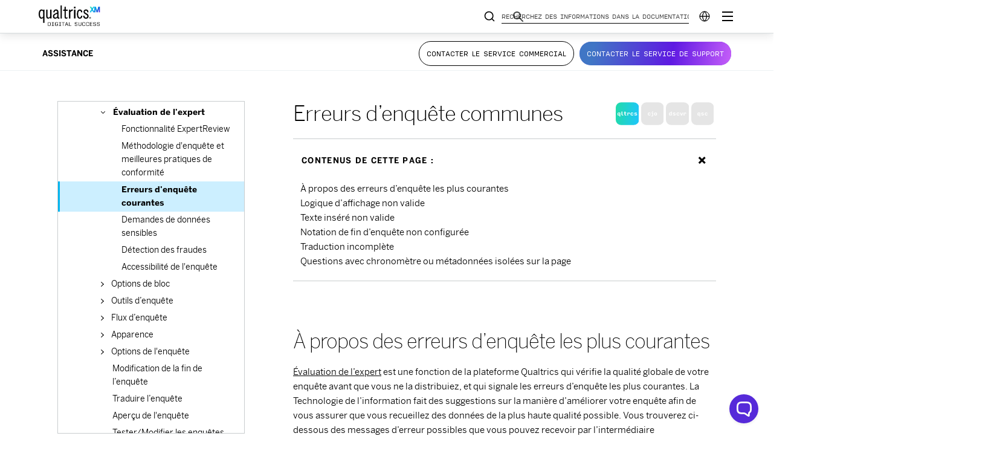

--- FILE ---
content_type: text/html; charset=utf-8
request_url: https://www.google.com/recaptcha/api2/anchor?ar=1&k=6LefQMMZAAAAAFJldb8tm2ekHbqq6Qb4HGTwtO6-&co=aHR0cHM6Ly93d3cucXVhbHRyaWNzLmNvbTo0NDM.&hl=en&v=N67nZn4AqZkNcbeMu4prBgzg&size=invisible&anchor-ms=20000&execute-ms=30000&cb=cfi262nq0z1g
body_size: 48806
content:
<!DOCTYPE HTML><html dir="ltr" lang="en"><head><meta http-equiv="Content-Type" content="text/html; charset=UTF-8">
<meta http-equiv="X-UA-Compatible" content="IE=edge">
<title>reCAPTCHA</title>
<style type="text/css">
/* cyrillic-ext */
@font-face {
  font-family: 'Roboto';
  font-style: normal;
  font-weight: 400;
  font-stretch: 100%;
  src: url(//fonts.gstatic.com/s/roboto/v48/KFO7CnqEu92Fr1ME7kSn66aGLdTylUAMa3GUBHMdazTgWw.woff2) format('woff2');
  unicode-range: U+0460-052F, U+1C80-1C8A, U+20B4, U+2DE0-2DFF, U+A640-A69F, U+FE2E-FE2F;
}
/* cyrillic */
@font-face {
  font-family: 'Roboto';
  font-style: normal;
  font-weight: 400;
  font-stretch: 100%;
  src: url(//fonts.gstatic.com/s/roboto/v48/KFO7CnqEu92Fr1ME7kSn66aGLdTylUAMa3iUBHMdazTgWw.woff2) format('woff2');
  unicode-range: U+0301, U+0400-045F, U+0490-0491, U+04B0-04B1, U+2116;
}
/* greek-ext */
@font-face {
  font-family: 'Roboto';
  font-style: normal;
  font-weight: 400;
  font-stretch: 100%;
  src: url(//fonts.gstatic.com/s/roboto/v48/KFO7CnqEu92Fr1ME7kSn66aGLdTylUAMa3CUBHMdazTgWw.woff2) format('woff2');
  unicode-range: U+1F00-1FFF;
}
/* greek */
@font-face {
  font-family: 'Roboto';
  font-style: normal;
  font-weight: 400;
  font-stretch: 100%;
  src: url(//fonts.gstatic.com/s/roboto/v48/KFO7CnqEu92Fr1ME7kSn66aGLdTylUAMa3-UBHMdazTgWw.woff2) format('woff2');
  unicode-range: U+0370-0377, U+037A-037F, U+0384-038A, U+038C, U+038E-03A1, U+03A3-03FF;
}
/* math */
@font-face {
  font-family: 'Roboto';
  font-style: normal;
  font-weight: 400;
  font-stretch: 100%;
  src: url(//fonts.gstatic.com/s/roboto/v48/KFO7CnqEu92Fr1ME7kSn66aGLdTylUAMawCUBHMdazTgWw.woff2) format('woff2');
  unicode-range: U+0302-0303, U+0305, U+0307-0308, U+0310, U+0312, U+0315, U+031A, U+0326-0327, U+032C, U+032F-0330, U+0332-0333, U+0338, U+033A, U+0346, U+034D, U+0391-03A1, U+03A3-03A9, U+03B1-03C9, U+03D1, U+03D5-03D6, U+03F0-03F1, U+03F4-03F5, U+2016-2017, U+2034-2038, U+203C, U+2040, U+2043, U+2047, U+2050, U+2057, U+205F, U+2070-2071, U+2074-208E, U+2090-209C, U+20D0-20DC, U+20E1, U+20E5-20EF, U+2100-2112, U+2114-2115, U+2117-2121, U+2123-214F, U+2190, U+2192, U+2194-21AE, U+21B0-21E5, U+21F1-21F2, U+21F4-2211, U+2213-2214, U+2216-22FF, U+2308-230B, U+2310, U+2319, U+231C-2321, U+2336-237A, U+237C, U+2395, U+239B-23B7, U+23D0, U+23DC-23E1, U+2474-2475, U+25AF, U+25B3, U+25B7, U+25BD, U+25C1, U+25CA, U+25CC, U+25FB, U+266D-266F, U+27C0-27FF, U+2900-2AFF, U+2B0E-2B11, U+2B30-2B4C, U+2BFE, U+3030, U+FF5B, U+FF5D, U+1D400-1D7FF, U+1EE00-1EEFF;
}
/* symbols */
@font-face {
  font-family: 'Roboto';
  font-style: normal;
  font-weight: 400;
  font-stretch: 100%;
  src: url(//fonts.gstatic.com/s/roboto/v48/KFO7CnqEu92Fr1ME7kSn66aGLdTylUAMaxKUBHMdazTgWw.woff2) format('woff2');
  unicode-range: U+0001-000C, U+000E-001F, U+007F-009F, U+20DD-20E0, U+20E2-20E4, U+2150-218F, U+2190, U+2192, U+2194-2199, U+21AF, U+21E6-21F0, U+21F3, U+2218-2219, U+2299, U+22C4-22C6, U+2300-243F, U+2440-244A, U+2460-24FF, U+25A0-27BF, U+2800-28FF, U+2921-2922, U+2981, U+29BF, U+29EB, U+2B00-2BFF, U+4DC0-4DFF, U+FFF9-FFFB, U+10140-1018E, U+10190-1019C, U+101A0, U+101D0-101FD, U+102E0-102FB, U+10E60-10E7E, U+1D2C0-1D2D3, U+1D2E0-1D37F, U+1F000-1F0FF, U+1F100-1F1AD, U+1F1E6-1F1FF, U+1F30D-1F30F, U+1F315, U+1F31C, U+1F31E, U+1F320-1F32C, U+1F336, U+1F378, U+1F37D, U+1F382, U+1F393-1F39F, U+1F3A7-1F3A8, U+1F3AC-1F3AF, U+1F3C2, U+1F3C4-1F3C6, U+1F3CA-1F3CE, U+1F3D4-1F3E0, U+1F3ED, U+1F3F1-1F3F3, U+1F3F5-1F3F7, U+1F408, U+1F415, U+1F41F, U+1F426, U+1F43F, U+1F441-1F442, U+1F444, U+1F446-1F449, U+1F44C-1F44E, U+1F453, U+1F46A, U+1F47D, U+1F4A3, U+1F4B0, U+1F4B3, U+1F4B9, U+1F4BB, U+1F4BF, U+1F4C8-1F4CB, U+1F4D6, U+1F4DA, U+1F4DF, U+1F4E3-1F4E6, U+1F4EA-1F4ED, U+1F4F7, U+1F4F9-1F4FB, U+1F4FD-1F4FE, U+1F503, U+1F507-1F50B, U+1F50D, U+1F512-1F513, U+1F53E-1F54A, U+1F54F-1F5FA, U+1F610, U+1F650-1F67F, U+1F687, U+1F68D, U+1F691, U+1F694, U+1F698, U+1F6AD, U+1F6B2, U+1F6B9-1F6BA, U+1F6BC, U+1F6C6-1F6CF, U+1F6D3-1F6D7, U+1F6E0-1F6EA, U+1F6F0-1F6F3, U+1F6F7-1F6FC, U+1F700-1F7FF, U+1F800-1F80B, U+1F810-1F847, U+1F850-1F859, U+1F860-1F887, U+1F890-1F8AD, U+1F8B0-1F8BB, U+1F8C0-1F8C1, U+1F900-1F90B, U+1F93B, U+1F946, U+1F984, U+1F996, U+1F9E9, U+1FA00-1FA6F, U+1FA70-1FA7C, U+1FA80-1FA89, U+1FA8F-1FAC6, U+1FACE-1FADC, U+1FADF-1FAE9, U+1FAF0-1FAF8, U+1FB00-1FBFF;
}
/* vietnamese */
@font-face {
  font-family: 'Roboto';
  font-style: normal;
  font-weight: 400;
  font-stretch: 100%;
  src: url(//fonts.gstatic.com/s/roboto/v48/KFO7CnqEu92Fr1ME7kSn66aGLdTylUAMa3OUBHMdazTgWw.woff2) format('woff2');
  unicode-range: U+0102-0103, U+0110-0111, U+0128-0129, U+0168-0169, U+01A0-01A1, U+01AF-01B0, U+0300-0301, U+0303-0304, U+0308-0309, U+0323, U+0329, U+1EA0-1EF9, U+20AB;
}
/* latin-ext */
@font-face {
  font-family: 'Roboto';
  font-style: normal;
  font-weight: 400;
  font-stretch: 100%;
  src: url(//fonts.gstatic.com/s/roboto/v48/KFO7CnqEu92Fr1ME7kSn66aGLdTylUAMa3KUBHMdazTgWw.woff2) format('woff2');
  unicode-range: U+0100-02BA, U+02BD-02C5, U+02C7-02CC, U+02CE-02D7, U+02DD-02FF, U+0304, U+0308, U+0329, U+1D00-1DBF, U+1E00-1E9F, U+1EF2-1EFF, U+2020, U+20A0-20AB, U+20AD-20C0, U+2113, U+2C60-2C7F, U+A720-A7FF;
}
/* latin */
@font-face {
  font-family: 'Roboto';
  font-style: normal;
  font-weight: 400;
  font-stretch: 100%;
  src: url(//fonts.gstatic.com/s/roboto/v48/KFO7CnqEu92Fr1ME7kSn66aGLdTylUAMa3yUBHMdazQ.woff2) format('woff2');
  unicode-range: U+0000-00FF, U+0131, U+0152-0153, U+02BB-02BC, U+02C6, U+02DA, U+02DC, U+0304, U+0308, U+0329, U+2000-206F, U+20AC, U+2122, U+2191, U+2193, U+2212, U+2215, U+FEFF, U+FFFD;
}
/* cyrillic-ext */
@font-face {
  font-family: 'Roboto';
  font-style: normal;
  font-weight: 500;
  font-stretch: 100%;
  src: url(//fonts.gstatic.com/s/roboto/v48/KFO7CnqEu92Fr1ME7kSn66aGLdTylUAMa3GUBHMdazTgWw.woff2) format('woff2');
  unicode-range: U+0460-052F, U+1C80-1C8A, U+20B4, U+2DE0-2DFF, U+A640-A69F, U+FE2E-FE2F;
}
/* cyrillic */
@font-face {
  font-family: 'Roboto';
  font-style: normal;
  font-weight: 500;
  font-stretch: 100%;
  src: url(//fonts.gstatic.com/s/roboto/v48/KFO7CnqEu92Fr1ME7kSn66aGLdTylUAMa3iUBHMdazTgWw.woff2) format('woff2');
  unicode-range: U+0301, U+0400-045F, U+0490-0491, U+04B0-04B1, U+2116;
}
/* greek-ext */
@font-face {
  font-family: 'Roboto';
  font-style: normal;
  font-weight: 500;
  font-stretch: 100%;
  src: url(//fonts.gstatic.com/s/roboto/v48/KFO7CnqEu92Fr1ME7kSn66aGLdTylUAMa3CUBHMdazTgWw.woff2) format('woff2');
  unicode-range: U+1F00-1FFF;
}
/* greek */
@font-face {
  font-family: 'Roboto';
  font-style: normal;
  font-weight: 500;
  font-stretch: 100%;
  src: url(//fonts.gstatic.com/s/roboto/v48/KFO7CnqEu92Fr1ME7kSn66aGLdTylUAMa3-UBHMdazTgWw.woff2) format('woff2');
  unicode-range: U+0370-0377, U+037A-037F, U+0384-038A, U+038C, U+038E-03A1, U+03A3-03FF;
}
/* math */
@font-face {
  font-family: 'Roboto';
  font-style: normal;
  font-weight: 500;
  font-stretch: 100%;
  src: url(//fonts.gstatic.com/s/roboto/v48/KFO7CnqEu92Fr1ME7kSn66aGLdTylUAMawCUBHMdazTgWw.woff2) format('woff2');
  unicode-range: U+0302-0303, U+0305, U+0307-0308, U+0310, U+0312, U+0315, U+031A, U+0326-0327, U+032C, U+032F-0330, U+0332-0333, U+0338, U+033A, U+0346, U+034D, U+0391-03A1, U+03A3-03A9, U+03B1-03C9, U+03D1, U+03D5-03D6, U+03F0-03F1, U+03F4-03F5, U+2016-2017, U+2034-2038, U+203C, U+2040, U+2043, U+2047, U+2050, U+2057, U+205F, U+2070-2071, U+2074-208E, U+2090-209C, U+20D0-20DC, U+20E1, U+20E5-20EF, U+2100-2112, U+2114-2115, U+2117-2121, U+2123-214F, U+2190, U+2192, U+2194-21AE, U+21B0-21E5, U+21F1-21F2, U+21F4-2211, U+2213-2214, U+2216-22FF, U+2308-230B, U+2310, U+2319, U+231C-2321, U+2336-237A, U+237C, U+2395, U+239B-23B7, U+23D0, U+23DC-23E1, U+2474-2475, U+25AF, U+25B3, U+25B7, U+25BD, U+25C1, U+25CA, U+25CC, U+25FB, U+266D-266F, U+27C0-27FF, U+2900-2AFF, U+2B0E-2B11, U+2B30-2B4C, U+2BFE, U+3030, U+FF5B, U+FF5D, U+1D400-1D7FF, U+1EE00-1EEFF;
}
/* symbols */
@font-face {
  font-family: 'Roboto';
  font-style: normal;
  font-weight: 500;
  font-stretch: 100%;
  src: url(//fonts.gstatic.com/s/roboto/v48/KFO7CnqEu92Fr1ME7kSn66aGLdTylUAMaxKUBHMdazTgWw.woff2) format('woff2');
  unicode-range: U+0001-000C, U+000E-001F, U+007F-009F, U+20DD-20E0, U+20E2-20E4, U+2150-218F, U+2190, U+2192, U+2194-2199, U+21AF, U+21E6-21F0, U+21F3, U+2218-2219, U+2299, U+22C4-22C6, U+2300-243F, U+2440-244A, U+2460-24FF, U+25A0-27BF, U+2800-28FF, U+2921-2922, U+2981, U+29BF, U+29EB, U+2B00-2BFF, U+4DC0-4DFF, U+FFF9-FFFB, U+10140-1018E, U+10190-1019C, U+101A0, U+101D0-101FD, U+102E0-102FB, U+10E60-10E7E, U+1D2C0-1D2D3, U+1D2E0-1D37F, U+1F000-1F0FF, U+1F100-1F1AD, U+1F1E6-1F1FF, U+1F30D-1F30F, U+1F315, U+1F31C, U+1F31E, U+1F320-1F32C, U+1F336, U+1F378, U+1F37D, U+1F382, U+1F393-1F39F, U+1F3A7-1F3A8, U+1F3AC-1F3AF, U+1F3C2, U+1F3C4-1F3C6, U+1F3CA-1F3CE, U+1F3D4-1F3E0, U+1F3ED, U+1F3F1-1F3F3, U+1F3F5-1F3F7, U+1F408, U+1F415, U+1F41F, U+1F426, U+1F43F, U+1F441-1F442, U+1F444, U+1F446-1F449, U+1F44C-1F44E, U+1F453, U+1F46A, U+1F47D, U+1F4A3, U+1F4B0, U+1F4B3, U+1F4B9, U+1F4BB, U+1F4BF, U+1F4C8-1F4CB, U+1F4D6, U+1F4DA, U+1F4DF, U+1F4E3-1F4E6, U+1F4EA-1F4ED, U+1F4F7, U+1F4F9-1F4FB, U+1F4FD-1F4FE, U+1F503, U+1F507-1F50B, U+1F50D, U+1F512-1F513, U+1F53E-1F54A, U+1F54F-1F5FA, U+1F610, U+1F650-1F67F, U+1F687, U+1F68D, U+1F691, U+1F694, U+1F698, U+1F6AD, U+1F6B2, U+1F6B9-1F6BA, U+1F6BC, U+1F6C6-1F6CF, U+1F6D3-1F6D7, U+1F6E0-1F6EA, U+1F6F0-1F6F3, U+1F6F7-1F6FC, U+1F700-1F7FF, U+1F800-1F80B, U+1F810-1F847, U+1F850-1F859, U+1F860-1F887, U+1F890-1F8AD, U+1F8B0-1F8BB, U+1F8C0-1F8C1, U+1F900-1F90B, U+1F93B, U+1F946, U+1F984, U+1F996, U+1F9E9, U+1FA00-1FA6F, U+1FA70-1FA7C, U+1FA80-1FA89, U+1FA8F-1FAC6, U+1FACE-1FADC, U+1FADF-1FAE9, U+1FAF0-1FAF8, U+1FB00-1FBFF;
}
/* vietnamese */
@font-face {
  font-family: 'Roboto';
  font-style: normal;
  font-weight: 500;
  font-stretch: 100%;
  src: url(//fonts.gstatic.com/s/roboto/v48/KFO7CnqEu92Fr1ME7kSn66aGLdTylUAMa3OUBHMdazTgWw.woff2) format('woff2');
  unicode-range: U+0102-0103, U+0110-0111, U+0128-0129, U+0168-0169, U+01A0-01A1, U+01AF-01B0, U+0300-0301, U+0303-0304, U+0308-0309, U+0323, U+0329, U+1EA0-1EF9, U+20AB;
}
/* latin-ext */
@font-face {
  font-family: 'Roboto';
  font-style: normal;
  font-weight: 500;
  font-stretch: 100%;
  src: url(//fonts.gstatic.com/s/roboto/v48/KFO7CnqEu92Fr1ME7kSn66aGLdTylUAMa3KUBHMdazTgWw.woff2) format('woff2');
  unicode-range: U+0100-02BA, U+02BD-02C5, U+02C7-02CC, U+02CE-02D7, U+02DD-02FF, U+0304, U+0308, U+0329, U+1D00-1DBF, U+1E00-1E9F, U+1EF2-1EFF, U+2020, U+20A0-20AB, U+20AD-20C0, U+2113, U+2C60-2C7F, U+A720-A7FF;
}
/* latin */
@font-face {
  font-family: 'Roboto';
  font-style: normal;
  font-weight: 500;
  font-stretch: 100%;
  src: url(//fonts.gstatic.com/s/roboto/v48/KFO7CnqEu92Fr1ME7kSn66aGLdTylUAMa3yUBHMdazQ.woff2) format('woff2');
  unicode-range: U+0000-00FF, U+0131, U+0152-0153, U+02BB-02BC, U+02C6, U+02DA, U+02DC, U+0304, U+0308, U+0329, U+2000-206F, U+20AC, U+2122, U+2191, U+2193, U+2212, U+2215, U+FEFF, U+FFFD;
}
/* cyrillic-ext */
@font-face {
  font-family: 'Roboto';
  font-style: normal;
  font-weight: 900;
  font-stretch: 100%;
  src: url(//fonts.gstatic.com/s/roboto/v48/KFO7CnqEu92Fr1ME7kSn66aGLdTylUAMa3GUBHMdazTgWw.woff2) format('woff2');
  unicode-range: U+0460-052F, U+1C80-1C8A, U+20B4, U+2DE0-2DFF, U+A640-A69F, U+FE2E-FE2F;
}
/* cyrillic */
@font-face {
  font-family: 'Roboto';
  font-style: normal;
  font-weight: 900;
  font-stretch: 100%;
  src: url(//fonts.gstatic.com/s/roboto/v48/KFO7CnqEu92Fr1ME7kSn66aGLdTylUAMa3iUBHMdazTgWw.woff2) format('woff2');
  unicode-range: U+0301, U+0400-045F, U+0490-0491, U+04B0-04B1, U+2116;
}
/* greek-ext */
@font-face {
  font-family: 'Roboto';
  font-style: normal;
  font-weight: 900;
  font-stretch: 100%;
  src: url(//fonts.gstatic.com/s/roboto/v48/KFO7CnqEu92Fr1ME7kSn66aGLdTylUAMa3CUBHMdazTgWw.woff2) format('woff2');
  unicode-range: U+1F00-1FFF;
}
/* greek */
@font-face {
  font-family: 'Roboto';
  font-style: normal;
  font-weight: 900;
  font-stretch: 100%;
  src: url(//fonts.gstatic.com/s/roboto/v48/KFO7CnqEu92Fr1ME7kSn66aGLdTylUAMa3-UBHMdazTgWw.woff2) format('woff2');
  unicode-range: U+0370-0377, U+037A-037F, U+0384-038A, U+038C, U+038E-03A1, U+03A3-03FF;
}
/* math */
@font-face {
  font-family: 'Roboto';
  font-style: normal;
  font-weight: 900;
  font-stretch: 100%;
  src: url(//fonts.gstatic.com/s/roboto/v48/KFO7CnqEu92Fr1ME7kSn66aGLdTylUAMawCUBHMdazTgWw.woff2) format('woff2');
  unicode-range: U+0302-0303, U+0305, U+0307-0308, U+0310, U+0312, U+0315, U+031A, U+0326-0327, U+032C, U+032F-0330, U+0332-0333, U+0338, U+033A, U+0346, U+034D, U+0391-03A1, U+03A3-03A9, U+03B1-03C9, U+03D1, U+03D5-03D6, U+03F0-03F1, U+03F4-03F5, U+2016-2017, U+2034-2038, U+203C, U+2040, U+2043, U+2047, U+2050, U+2057, U+205F, U+2070-2071, U+2074-208E, U+2090-209C, U+20D0-20DC, U+20E1, U+20E5-20EF, U+2100-2112, U+2114-2115, U+2117-2121, U+2123-214F, U+2190, U+2192, U+2194-21AE, U+21B0-21E5, U+21F1-21F2, U+21F4-2211, U+2213-2214, U+2216-22FF, U+2308-230B, U+2310, U+2319, U+231C-2321, U+2336-237A, U+237C, U+2395, U+239B-23B7, U+23D0, U+23DC-23E1, U+2474-2475, U+25AF, U+25B3, U+25B7, U+25BD, U+25C1, U+25CA, U+25CC, U+25FB, U+266D-266F, U+27C0-27FF, U+2900-2AFF, U+2B0E-2B11, U+2B30-2B4C, U+2BFE, U+3030, U+FF5B, U+FF5D, U+1D400-1D7FF, U+1EE00-1EEFF;
}
/* symbols */
@font-face {
  font-family: 'Roboto';
  font-style: normal;
  font-weight: 900;
  font-stretch: 100%;
  src: url(//fonts.gstatic.com/s/roboto/v48/KFO7CnqEu92Fr1ME7kSn66aGLdTylUAMaxKUBHMdazTgWw.woff2) format('woff2');
  unicode-range: U+0001-000C, U+000E-001F, U+007F-009F, U+20DD-20E0, U+20E2-20E4, U+2150-218F, U+2190, U+2192, U+2194-2199, U+21AF, U+21E6-21F0, U+21F3, U+2218-2219, U+2299, U+22C4-22C6, U+2300-243F, U+2440-244A, U+2460-24FF, U+25A0-27BF, U+2800-28FF, U+2921-2922, U+2981, U+29BF, U+29EB, U+2B00-2BFF, U+4DC0-4DFF, U+FFF9-FFFB, U+10140-1018E, U+10190-1019C, U+101A0, U+101D0-101FD, U+102E0-102FB, U+10E60-10E7E, U+1D2C0-1D2D3, U+1D2E0-1D37F, U+1F000-1F0FF, U+1F100-1F1AD, U+1F1E6-1F1FF, U+1F30D-1F30F, U+1F315, U+1F31C, U+1F31E, U+1F320-1F32C, U+1F336, U+1F378, U+1F37D, U+1F382, U+1F393-1F39F, U+1F3A7-1F3A8, U+1F3AC-1F3AF, U+1F3C2, U+1F3C4-1F3C6, U+1F3CA-1F3CE, U+1F3D4-1F3E0, U+1F3ED, U+1F3F1-1F3F3, U+1F3F5-1F3F7, U+1F408, U+1F415, U+1F41F, U+1F426, U+1F43F, U+1F441-1F442, U+1F444, U+1F446-1F449, U+1F44C-1F44E, U+1F453, U+1F46A, U+1F47D, U+1F4A3, U+1F4B0, U+1F4B3, U+1F4B9, U+1F4BB, U+1F4BF, U+1F4C8-1F4CB, U+1F4D6, U+1F4DA, U+1F4DF, U+1F4E3-1F4E6, U+1F4EA-1F4ED, U+1F4F7, U+1F4F9-1F4FB, U+1F4FD-1F4FE, U+1F503, U+1F507-1F50B, U+1F50D, U+1F512-1F513, U+1F53E-1F54A, U+1F54F-1F5FA, U+1F610, U+1F650-1F67F, U+1F687, U+1F68D, U+1F691, U+1F694, U+1F698, U+1F6AD, U+1F6B2, U+1F6B9-1F6BA, U+1F6BC, U+1F6C6-1F6CF, U+1F6D3-1F6D7, U+1F6E0-1F6EA, U+1F6F0-1F6F3, U+1F6F7-1F6FC, U+1F700-1F7FF, U+1F800-1F80B, U+1F810-1F847, U+1F850-1F859, U+1F860-1F887, U+1F890-1F8AD, U+1F8B0-1F8BB, U+1F8C0-1F8C1, U+1F900-1F90B, U+1F93B, U+1F946, U+1F984, U+1F996, U+1F9E9, U+1FA00-1FA6F, U+1FA70-1FA7C, U+1FA80-1FA89, U+1FA8F-1FAC6, U+1FACE-1FADC, U+1FADF-1FAE9, U+1FAF0-1FAF8, U+1FB00-1FBFF;
}
/* vietnamese */
@font-face {
  font-family: 'Roboto';
  font-style: normal;
  font-weight: 900;
  font-stretch: 100%;
  src: url(//fonts.gstatic.com/s/roboto/v48/KFO7CnqEu92Fr1ME7kSn66aGLdTylUAMa3OUBHMdazTgWw.woff2) format('woff2');
  unicode-range: U+0102-0103, U+0110-0111, U+0128-0129, U+0168-0169, U+01A0-01A1, U+01AF-01B0, U+0300-0301, U+0303-0304, U+0308-0309, U+0323, U+0329, U+1EA0-1EF9, U+20AB;
}
/* latin-ext */
@font-face {
  font-family: 'Roboto';
  font-style: normal;
  font-weight: 900;
  font-stretch: 100%;
  src: url(//fonts.gstatic.com/s/roboto/v48/KFO7CnqEu92Fr1ME7kSn66aGLdTylUAMa3KUBHMdazTgWw.woff2) format('woff2');
  unicode-range: U+0100-02BA, U+02BD-02C5, U+02C7-02CC, U+02CE-02D7, U+02DD-02FF, U+0304, U+0308, U+0329, U+1D00-1DBF, U+1E00-1E9F, U+1EF2-1EFF, U+2020, U+20A0-20AB, U+20AD-20C0, U+2113, U+2C60-2C7F, U+A720-A7FF;
}
/* latin */
@font-face {
  font-family: 'Roboto';
  font-style: normal;
  font-weight: 900;
  font-stretch: 100%;
  src: url(//fonts.gstatic.com/s/roboto/v48/KFO7CnqEu92Fr1ME7kSn66aGLdTylUAMa3yUBHMdazQ.woff2) format('woff2');
  unicode-range: U+0000-00FF, U+0131, U+0152-0153, U+02BB-02BC, U+02C6, U+02DA, U+02DC, U+0304, U+0308, U+0329, U+2000-206F, U+20AC, U+2122, U+2191, U+2193, U+2212, U+2215, U+FEFF, U+FFFD;
}

</style>
<link rel="stylesheet" type="text/css" href="https://www.gstatic.com/recaptcha/releases/N67nZn4AqZkNcbeMu4prBgzg/styles__ltr.css">
<script nonce="M5zDCPndG4gCixQkL8WusA" type="text/javascript">window['__recaptcha_api'] = 'https://www.google.com/recaptcha/api2/';</script>
<script type="text/javascript" src="https://www.gstatic.com/recaptcha/releases/N67nZn4AqZkNcbeMu4prBgzg/recaptcha__en.js" nonce="M5zDCPndG4gCixQkL8WusA">
      
    </script></head>
<body><div id="rc-anchor-alert" class="rc-anchor-alert"></div>
<input type="hidden" id="recaptcha-token" value="[base64]">
<script type="text/javascript" nonce="M5zDCPndG4gCixQkL8WusA">
      recaptcha.anchor.Main.init("[\x22ainput\x22,[\x22bgdata\x22,\x22\x22,\[base64]/[base64]/[base64]/MjU1OlQ/NToyKSlyZXR1cm4gZmFsc2U7cmV0dXJuISgoYSg0MyxXLChZPWUoKFcuQkI9ZCxUKT83MDo0MyxXKSxXLk4pKSxXKS5sLnB1c2goW0RhLFksVD9kKzE6ZCxXLlgsVy5qXSksVy5MPW5sLDApfSxubD1GLnJlcXVlc3RJZGxlQ2FsbGJhY2s/[base64]/[base64]/[base64]/[base64]/WVtTKytdPVc6KFc8MjA0OD9ZW1MrK109Vz4+NnwxOTI6KChXJjY0NTEyKT09NTUyOTYmJmQrMTxULmxlbmd0aCYmKFQuY2hhckNvZGVBdChkKzEpJjY0NTEyKT09NTYzMjA/[base64]/[base64]/[base64]/[base64]/bmV3IGdbWl0oTFswXSk6RD09Mj9uZXcgZ1taXShMWzBdLExbMV0pOkQ9PTM/bmV3IGdbWl0oTFswXSxMWzFdLExbMl0pOkQ9PTQ/[base64]/[base64]\x22,\[base64]\\u003d\\u003d\x22,\x22NcKUUcK4JcKfwopJwp3CpDgFwrZpw47DlC5EwrzCvm83wrrDonJQFsOfwpJ6w6HDnl7Cpl8fwovCs8O/w77CpsKow6RUPUlmUmPChghZdcK7fXLDusKNfydUZcObwqkVNTkwTsOiw57DvynDrMO1RsO6ZsOBMcKew6ZuaS80SyoPZB5nwpjDl1sjBAlMw6xdw7wFw47DrwdDQAleN2vCpMKBw5xWdQIAPMOzwq7DvjLDusOUFGLDlgdGHRpRwrzCrgYcwpU3XFnCuMO3wr/CvA7CjiPDpzENw5LDiMKHw5Qbw4p6bUXCo8K7w73DosOuWcOIDMOLwp5Bw6gcbQrDhMKHwo3ChgkUYXjCicOMTcKkw4Vvwr/CqX9XDMOaAcKnfEPCvXYcHGnDtE3Dr8OHwqEDZMKWSsK9w49GM8KcL8ODw4vCrXfCv8Ojw7QlXcOBVTkIHsO1w6nChMObw4rCk31Gw7prwp7CgXgOCAhhw4fCuzLDhl8sUCQKBC1jw7bDsQhjAT9+aMKow6wyw7zChcOfU8O+wrF/OsKtHsKyckd+w4rDmxPDusKBwojCnHnDg1HDtD4dXCEjbg4sWcKNwpJ2wp9+PSYBw5/[base64]/DscO/[base64]/DucOVYHHDixF7NENGwpFZwrInw6fCocKswoPCrsKMwq8qaB7DtWstw6nChMKTeSNYwoN/[base64]/DscKXPsOjOXvCo8OyQ8OTw5UNAMKhw4PDsjd6woEMVgNNwrXDhlvDv8O/wq/[base64]/DiMOawqnCgDtNf8KSQDcSw70ewrXCucKAV8K5X8OPw4V3wpPDlMKCwr/[base64]/DmV0ES8K+woPDlGoKGm1SeS/CuWTDuDoPwoIhHXDClAPDj21xO8Okw5LCv2HDtsORaUxsw51hY0FMw47DhcOAw4sHwqUrw5ZtwoTDizU9eHTCjGMcQ8K4McKGwpXDpRbCtjLCiAQvfMK5wotPJAXDiMOUwqTCjwDCh8Oww6LDs39fKwrDsh7DlMKBwq1Uw6TCi0lDwpnDiG8hw7/Dq0QUM8KyeMKJC8Kwwql/w5LDlcOQNFXDqRnDvyHCuXrDn3rDuHfCvSTCksKlMsKdEMKiMsK4WVbCj3dvwqDCvEEMAG80AjvDoVrChhHCi8KRYn1AwpFawo93w6TDicOgfGw2w7zCicKpwpTDssK5wovCi8OnQ1bCtS8wI8Kzwq3DgGwnwolFSkXCpgNrw5DCrMKkTj/CnsKJa8O0w5vDsTo2PcOqwq7CjwJoD8OLw5QOw4Jmw7/[base64]/CicKVX8K9w6VqwrnCmMOtw5jDr8KPKMOnw4bCun4iwpMgYBYjw4p1RsOIeR5Mw6ETwq7CsyEdw7jCmMKsOwIlHSvDky/Dk8O5w5bCl8KzwpRgL2t0wq7DkCTCqcKIdHhkwo3Dh8K9w6E1bEIowrrCmkDCqcOOw44pH8OlasK4wpLDl3HDmsOfwo94wq0fW8Ouwpk3TcKLw7nCosK7wpfChB7DlcKGw5t7wqxOwqJkecOFwo5nwr3CjgdJAkbDm8OBw5Y/UxYew57DuCTCmsKmw7wxw77DpRbDgQFmQ2bDmFTDjmUIKkzDsCDCj8KDwqTCiMKXw78gRMOmRcOPw7bDlzjCvX7CqDjDsBHDhUPClcO4wqBBwoR0wrdpQhrDlsKdwprDuMKmw5XCvX/DjcKEw6pDI3Q/wpgnw6YacRnCkcOyw613w6FoYj7Dk8KJWcKcQ1ocwo5bAU7CkMKhwqDDoMObYVjCnwXChcOXesKJAsK0w4/CgMOOGWlkwoTCjMKYJcK2Gm7DgXnCgsOSw6NRFEfDgBvCisO6w4HDuWwCbMOrw6FSw6YNwrEUZwZnPRA+w6/CpB0tFcKUw7Mfwrt2w6vCsMK6w7TDt3U1wqJSwpEmYlBpwolkwpwVw6bDrEo0w7/DrsK5w5lYX8KWb8OkwrM8wqPCoCTDicOtw7rDpMKDwrQmYMOqwro1ccOYwrDDncKEwoZFf8KzwqtqwoLCuzDDusOBwoRPPcKIY354wr/CgcKiJMKfS1p3XsOkw45ZVcKkeMKzw4UhBR9LQ8OVHsKVwpBGUsORXcOnw7xww73DnFDDkMOqw4/CqVDCp8OrA2nCp8KkNMKEJcO9w4jDrydpJsKRwpTDgsOFN8O8wqcXw7PCrxAuw6AkbMKwwqTCqcOwBsO/YnzCuU8RcCBKfCbDgTzCr8K3b3Y4wrvDslhqwrjCq8Kuw4TCp8OuWU7DuxrDqRPCrGRkEMKEdhwDw7HCicOaEsOzI082TsK9w4Ecw7nDr8OjKcOzUlDDuUvCgcOKNsOxGsKsw5sXwqDDijM4GcKqw68Ow5pBwohFw4R3w4oRwrHDgcKWQHrDp0N+Vw/Ci07DmDZvRygiwoIxwqzDuMOBwrYgesKBMhg6YcKVD8Ovf8O9woJ6wokKG8KCGBswwoDCtMOJwqfDkB14eUPCuTJ4OsKHRnXCv3HDs2PDvcK+JsOjw5HCgsKIVcK6VRnCkcOUwoYmw4tSQsKmwp3Dtj/DqsKCaksOwoUfw6zCuSTDnB7CoBk5wrVqAzHCrMK+wqHDpsOAEsOqw6PDonnDjwZ5PibCmi9zTmF+wpHChMOBKcK9wqgBw7bCm2DCpcOeAGHCrsOLwojCmk0Ow5F7woHCl0HDpMOzwqQiwrIMFV3DrCHCjMOEw60cw5rDhMKew7/CoMOYOyQIw4XCm0MrNFnCgMKzD8OYHcKuwrxlHMK7JcKKwoQJOXJaEBpnwp/DomTDpmUiF8K7SjfDkcOZLE/[base64]/ClzrDjcKlN8O1woUUdT7ClzvDuQ/CoD3DqFokwoQXwrhRw73CrHrDn2DCnMOSWl7CkV7DnMKwBsKiNhpUCULDjlo0wq3CkMOmw7zCjMOOwozDqzfCrkfDoFXDox3DosKARMKcwr40wp54d2xXwpXCmUNGw6YsDHhJw6RULcKYPArCnVBuw6cAOcK6DsKOwoZCw4TDvcOZJcOEN8KDXiQew5/ClcKaR0gbeMOawqlrwqPDn3LCtk/[base64]/DqRJDw647C8Ojw6bDnMKvfSY8wpPCnMK+bsKDLVs4wpdfa8ODwpZ0McKsLcONw6QQw6XCmWwfJMKuZ8KPHH7Dp8O4cMO9w6bCiy4fL39eCX8mGgtow6nDkztdQMOVw7PDucOjw6HDiMOcScOMwo/DtcOsw7TDvy5+bcOfTyzDjMO3w7Qdw6LDpMOAFcKqSxnDlS/Cokpiwr7CksKZw6IWEHMsYcOhKmHDqsKgwoTCoydLfcOrfi7DsnZEw7vChsKmRRLDg0lDwojCuB3ChzZ1BVDCsD8GNS0LO8Kmw7vDvgzCjMKJe2QAwqw5wpvCuhQ5H8KFGC/DujY4w6rCsVZFGMOjw7fCpA1qXR7Cs8K5djkOfB3CtWdRwqJ1w6s1eUBmw4sPGcOpVcKPN3scI1d7w4/DpMO7c1PCuz1AFXfCq0NhGMKkEcKyw6ZRcnxDw6UYw4bCqwbCjcK7woZ2TGDDncOGfEPCnA8Iw6B4HhBADwJ9woHDg8Kfw5vChsKJw7jDr3vCmUBkS8O6wpFBWMKKLGvCp2d/wq3DrcKXwonDvsO1w7fCigLDig/Du8Oswpguwq7CtsKkSUJgPsKGw4rDtCLCij7CqiDDrMK+YCFTHEwATBJ5w4EUw6BzwpfCncKXwqcxw4DDsGzCsmHCqQA1AcKsGR5SNsKdHMKrwpTDmcKZdHlhw7rDpsOJwpVLw7HDi8K/T37DjsKaYB/DmmA+wqE7R8KtdUB0w7snw4o5wrPDtjfCqAttw6nDosKyw48WYcOGwonChMKhwpnDvx3Ch35QdT/Co8OmfFwHwqhCw49dw6nDhDBdP8KOT3sdfnjCpsKXwoPCrGhKwrIdLEUBXjtjwoRvCTAdw5tXw7QkWBJHwpbDocKjw6jCpMKawotlScODwqTCn8OGFRPDrnnCsMOJAsORecOFw67ClcKQWB5Wc1/CiXQ/[base64]/w4XDhMO+w4nDssO4w48EO8ONTMO9w7QlwpvDg2PCl8Klw63CuAbDsF1xHAnDl8Kuwo0Fw5TDixvChMOtPcOUHsK4w5nCtMOAw4F4wp7CnDvCt8Kvw57Cs2/CnMK6AMOJPsOXRx7ChMKfUsKZGHN6woYYw5nDo13Dj8O6w6FPwrktBXNzw7rCusO4w6fDlsOkwp7DksKNw781wppTIMKPT8OSw5bCs8K9wqfDucKKwpZTw4jDjTN1PWE0AMOVw7kyw63CtXzDvgzDnMOcwpXDsTXCpcOcwqtzw4TDh2TDmz0Tw6V+HsK6L8KtfE/DmcKnwrkUPsKmXw07VcKbwo1Ow47CqVTCqcOEw7M5DHYsw4B8aV9Ow4R7Y8O4ZkvDoMKwY2TDj8OJN8KXG0bCmAXCq8Kmw7DCicOJVwVEw45cw4pwIlkCPMOOD8OXwqbCpsOmd0HDksOJwpQtwq8zwox5w5nCt8KNQsOdw5vDpn/CmXrCt8KGK8K/[base64]/[base64]/MXDCgQrCgF7CvcOBQ8OuIMOoeMOCSzRcUXMUwrhTP8Kew6nCilQswpEow5TDhsKeSsKzw5hLw5fDlhHChBoeBxrDqUDDtigFw445wrRsajjCmMOsw4/[base64]/[base64]/[base64]/DjXfDhEQ7w5LDlSvDogrDjMO0JsOPQcOFLUt9wpFswoEjwpTDtgdKagYhw6hrNsKUJ2EbwqnDpWEFBQbCs8OxdsOGw4Qcw77Ci8OhZcOtw6/DvcKJPgTDmcKMecOXw7jDqWtxwqoow4zDiMKTZ1gvwoXDozcgwofDmArCoTM+bljCjsKVw73ClzgOw47CnMKIOndkw63DqDc4wrzCpXBcw7zCmcKIRsKRw5BUw7oqWcOFHxnDq8KAH8OLeWjDmV9VS0J6OkzDtmN/J1rDhcOvLX4Uw7ZPw6ALKxUcM8Oww7DCiG7Ch8OjQiTCp8O4cyo+wq1kwoZkXsKaZcOdwo0/[base64]/[base64]/Ck2dXw4XCvTrDksOxLsOTacK2wrLCsBPCkcO5HcO+XFh0wrLDlU7CjcK1wrTDnsKhTsO9wpLDhiBBSsKGw6XDusKpa8O7w4LCqcObM8KGwplAw5xINy4vXMOWEMK6wptpwphgwp56V1pPOWTDqR/DuMO2woUww7VTwqHDp2R6JF7Co2cFMsOgLF9LesKmCsKLwqTCvsOow53DnXsGY8O/wqzDg8OGSQjCpTgjw4TDm8O3AsKUAxU/wpjDknsgfAQYw7Miw4AMbcO9I8KcRR/DtMK4I03CkMOOKEjDt8OyDRwMEBgMXMKww4c8VTMow5VlCQPCk1EvNgdjUno0YDvDqMKFwrzCh8OlesKmL0XCgxHDkMKIZMKkw7/DjDAnFzo7w6XDrcOZWEnDh8KtwopqUcOAw6U1wpLCqS7CqcO4fAxjBTQ5YcK5Qz4qw6jCiQHDhlzCnmTCiMKDw4bDilR7VkVbw7/CkUcqw4Aiw5osR8OpZyvDkMKfBcObwr5QScORwrvCm8KkeDPCmsKLwr9cw6DDp8OeZgc2KcKUwpfDuMKXw6o2NXU7FitPw63Ct8KzwoDDt8KZEMOWc8OZw4vDg8KmC3FZwpo4w4sxawxwwr/[base64]/[base64]/[base64]/[base64]/TGlLKADCkk/DlSkSwoBZw6VuIR1GV8OQwqUlNTXDkyfDk0Yqw5JocTrCusOtAmrCuMKefF3DrMKywoVCUG9ZMUE+PQjCqsOSw4zCgFvCrMKOQMOuwrIawqZ1ccOZwp8nw4zCusK9QMK3w4hjw6tXX8KvY8OiwqkPcMKBJcOnw4p3w7cMfRdMYFUOS8KGwq7Dvw7CqyElC1/CpMKKw5DClcKwwrjDu8KQcignw6cuWMOZKF3ChcK1wpFOw4/Ck8O5E8OpwqnCpmADwpXChMOuw4FFAw5NwqjCvsK7QSpIbk/DkMOjwr7DjC5/[base64]/wrIlbm/CtUMMUsKYUgjDs8OoNsOMwqNWOcK2w6HDqyASw5c+w79GKMOeYCvCnMKbRMK7wp3Du8Omwp4Wf3HCpn/[base64]/wp3DrMKuRcOOeMKlw5VhXW0ddMKAw6LDvMKsSsOGcA4lecKMw4Vtw6LCsWRAwrPCqMO1wqofw6hOw5XCvXXDoGzDgR/CtcKjcsOVZy5IwqfDpVTDik8keE3CriLCi8OawpDDocO/Xn8mwqDDtsK0Y2PCssOiw5F7wopMd8KBH8OcDcKEwqB8ZsOww5lYw5/DokVzKhB6E8O9w6tBMcOOQRN/aQU5D8KfRcOtw7IEw60/w5B3V8O/a8KFG8OtCEnCiHwaw5FOw5LDr8KIazRhTsKNwpZtJXfDoF3CngbDkC0eNy7CvAIHVcKjL8KAQ03CqMOkwqTCtHzDksOhw5FfcjJxwp99w73Cp2cRw6PDg2gAWCPDisKvfSICw7p7wr00w6PCkBRhwoTDlsK6KSYEBCh6w5ofwrHDnSsxGMKpUX0ww6vCusOwQcO/PH3Cm8O5LcK+wr7CtcOvPjB2eHAIw77CiQ5XwqjChMOzwqjCs8KMGD7DvHR0QF4tw4/[base64]/Co3rDo8OvIcOKwqPDgMOAF2MgEzkJdx3ClzbCu1fCm1o9w7d1wpVCwqFlDTY/[base64]/ClF/DmEV6ERlswpIewpjCvcKNw7TDr8Ksw5rDkMK0dMOtwrrDrV0GJMK3bMKxwrVcw67DvcOuWkrDq8OLbQPDqcO+RsOLIxhzw5vDiB7Cs1/[base64]/ClHvDscOtw7TDsztKFMKEJznCjTzDrcORw7TCpws0WXzCinPDnMOBCsKMw47DlwjCmyXCsyhrw7DCtcKSck7Cnj5+TRTDncOBeMOyDVHDjSfDksKaf8K+HsOGw7DDtVpsw6rDhcK0Nm1+woPDmTbDmjZZw7Jsw7HDoXc0FTrCig7CqhwIIkTDry/Dug3DqibDmggDPAVAcUPDlxgeEmQjw7tLaMOFQVwGRR3DgkNtw6FafMOmecOUWnZ4T8OkwpnCsk5Ia8KLeMKRdcOQw4kIw6dzw5TCmGAIwrtrwpHCuAfCg8OMFFTCuAUBw7jDjsOHw5Brw5x6wq1GL8KlwogewrfDoVnDuWo4SRl/[base64]/CpsKVw5BQwrzDuCAYw5lgwr1Ew5IlwozDoxHDpR/DrsOvwrfCmj0wwq7DocO2YWBnwoPDgGrClnbDnl7DvEhswqsXw7klw68wDAhDN1xmCsOeBcKAwocpw6XCj15pJB0ew4TCuMOYFcOZRG0BwrvDucKBw5XChcO7wqMxwr/DisOTNsOnw67CtMO9NSokw7jDkzPDiRbCi3TCkSrCnHTChU4lXkYRwo9bwrLDrFd+wp3ChcOlwqrDqMO7wrcGwrsnGcK5woddKX0tw5NUAcOHwpZPw5QGCVYYw6oPU0/CnMOZJDp2wp/DuQrDksOEwo3CgMKbwrXDgsKsOcK4WsOTwpUvMwNdAH/CosK5UcKIScKhHMOzwqnDnDvClz7CkF5BM1tyA8KVBCTCtBDDrEPDg8KKK8Oyc8KvwoxKDw/DucO7w4HDhMKbC8KvwqB5w4nDnRvCrgxHFVN9wrbDn8O2w7vCnsKZwooSw5xyPcKrAH/[base64]/[base64]/DmC3DuFggw4/ChcOSBsOsFnjDlDRpw4ZFwr7DrMKFVEnCnSokL8KEwpjDnMOjb8OIw67CnnfDpS8/csKoMBFRDMONdcOhwp9Yw5cLw4bDgcKXw7jCmyspwp3CmQ94YMK/w7kwFcKYYls1SMKVw4bDjcObwo7Cm1bDj8Otw5rDl1PCuA/DhBHCjMK/ZmzCuDrCgVDCrRttwr8rwod4wofCi2AJwqrDol5/w6jCpjbCo0rDhxHDusKjw5EGw4fDrcKTDxXCoXPDv0dFCUjCuMOewq7DosO0MsKrw4wTwpnDqj8vw73CmndeYcKJw4zCu8KuBsK8wr5qwp3DqMONbcK3wpHChh/Ct8OfJXhqByV+w5nCtznDncK1w7pYw4/Cj8KZwpHCksKaw6kTBg4/w4MIwp1OJwcKHMKzLEzCvzppWsKZwoA7w7Zzwq/CowXCrMKSDV/[base64]/DhcK4w4vDtEDDgsOJccOqwq1RCwQiFCNaHhRiwpLDjMKYXlJtw5/DiwkBwpldbcKuw4fCpcK5w4vCtUA9fDw/azJUSG1Yw7vDvwELH8OUwoUww6jDuD19V8KQK8OER8K9woHDkMODVU8BTRnDtUwHE8O7J1PChgwZwpvCrcOxWcK5w6HDgTrCpsKRwosVwqp9acKyw7TDj8Onw5NRw47DkcK0wo/[base64]/O1ETEWbDl8K4LsKUwobDt8OSw5fDowADLMKUwr7DjxReOcO/woBHE2/[base64]/[base64]/Cm8KbXTpDc0LDtnA4wo/Dghoiw63Dn8KVaMKKKBbDmMKIfkPDk0gsc2jDi8KVw6ofWcO0wok9w5V1wpdRw6/[base64]/CrsKPwqlrRcOBwq5CUcKfAcOCFsOTfFzDvx7DvcKyM2nDpMOwQkRlCcO/AjsYUsOMBnzDpsOzw5pKw5vCqMK5wqoSwqkqwpTCtXfDlDvCsMOfFsOxEjPCtcOPVG/CtsOsM8O9wrliw6Z0dTNHw6h+ET7CrcKEw4TDvX1PwoJiTMKjYMKNHcKwwo9KLVF0w5/[base64]/QiRwRcK2ahVTYWNvK8KfQmTDgxvDnAcoA07DvTUowohhw5Mmw4jCn8O2worCh8K/PcKqOGnCqAzDqkR3LMK4CcO4ECcIwrHDlQ4EIMK3w5dkw68uwp9jw60zw6HDqsKcdsKraMKhTXRCw7dWw4c3wqfDkHB/QlXDp2d6MUBZwqI5MBtzwpF2Rl7DtsKTM1kKF1dtw6XDgE0VTMO/wrpTw4LCvcOyCFVIw4HDiT9ow7g2KArClFZqL8OPw41Kw4XCk8OVSMOKCz/[base64]/CqUcYw5PDvsK8dMK2w4TDvMKIwqrCs2nDtyw8YsOFEyPDk2vDtVxaHcKBGGwYw61CST5zK8OzwrPCl8KCJ8K6w7XDtXkawoogw7/CrQvDgsKZw5gzwpHCuAnCljTCi096XMK9BGLCvlPDiSHCtcKpw5Uzw47DgsOAKBLCsx5ew5MfcMKfOBXDrT94GFrCkcKudWpywp8ww4tNwqEhwptKc8O1VsOaw7NAw5UGJcOyesODwqwGwqPDiG1Gwo59wpnDm8K2w5jCuAwhw6zCqcO/Z8K+wrjCqcOvw4QRZhAxKMO7TMOjKC5JwqABA8OMwoHDoRRwLV3ChsKAwox5LcOqUnXDusK2P0duw6xQw4bDjGjCrW1AFDLCssK4b8KqwosaZiRlFRwOe8K1w6t3EMOGPcKrbhBjw7bDv8KrwqYEGk/DqhbCocKoLjx/W8OvJzDCqUDCnmxeTiYUw5DCq8KowpTCmV7Dn8OQwogOBcKOw77CjmTCuMOMSsKfwp5FKMK/wpfCpFjDux/ClMOswobCgQHDtMKVQ8O/w6LCuG4vK8Oqwptmd8KcUC1ZSMK2w7ILw6ZFw7nDkyUKwp7Dv0tPanULC8KvDAoOCx7Dm3JJXTMKPw8+WT7DvRjDoBfCnh7Cr8KwKTrClyTDlV9qw6PDuBkuwrc/wp/DkFrDi392TlHChHYPwqzDomTDpsO+W2fDpEJqwp1QEBrCtMKew7Fjw5vCjS4MAxxTwqUDSMO1PXHCusOkw5InasKSNMK9w5AnwrxKw7pIw7TCjsKraBXCnUTCo8OQeMK9w4sxw6DDj8OAw7nDuBnDh0/DhSYVCsK/wrA9wqEfw5JXSMOAXMOtwrTDjsOxVxbCl1jDk8OGw67Cs3DCn8KRwqpgwoZQwok+woNLU8OfZFzCicO/Q3NLJsKVw45HR380w4Aywo7DrnNfW8Oewq0Dw7ttN8OTdcKYwovCmMKcRmXDvQjCmUTDh8OAIsKywpM/PT3CsjbCicO5wr/DucKpw4jCvi3CrsOhwqXDr8ONwq/CucOEL8KTOmR0NRvCgcOcw4PDrTBldjRkMsOsIhA7wp7DlRbChcOAwprDh8K5w6bDrDvDrxkCw5nDlgDCjWMAw6zCtMKueMKRwpjDtcK5w4EOwqdZw73Cs00Ow6ddw4NRVMKDwprDisOkEMKewq/CiQvCkcK5wpbDgsKTbHDCocOhw74Dwpxow6E7w5Q7w7TDoW/[base64]/w7bCqlrCgTPCocOsw4DCocOEQC/DpRfChDlZwqwAwp5jNzMkwqDDrcOdJXBFf8Okw6pqOX0mw4RWHjHDqQZWW8O+wqgvwqF7FsOjdMK7QyA1w7HDmQIKDU0dQsO6wr0dccKZw7PCuF95wqLCgsOrw7Zww4t9wrTDkMK7woDCtcOcGHbDs8ONwqBswoZ0wrJXwq4kR8K3ZcO/w4wNw5QHNh7Dnn7CvMKnFcOPbRElwrQ9SMK6fxvCjzMLQ8OHJ8KSVcKTesOPw6HDr8KBw4/CicK4PsO9YMOIwonCj1snw7LDszHDscKpZ0/ChlgnHMOmHsOowobCpScmYsKqJ8O5wqFJRsOYeQUjcQnCpT8pwr7DjcKjw4piwqA5FGFgQhnCtk/DtMKVw5gmHEAHwrLDqTnDv18ESTUcN8OTwr1LSTd4HsOcw4/[base64]/CnMKMwqQcwosXBXRnCy5WO1NPw4xgwqrCicKewq3CpgjDjMKLw6PDlV5kw5Brw5Iuw53DiXrDoMKEw7/Cp8OTw6LCuCMNQMK4SsK5w5pKdcKXwqLDkcOBEsOjSMKBwobCu30Bw5MOw6XDk8OaIMKyJXvChcKDwrREw7LDn8ONwoXDgXwyw5/[base64]/wq/DnC3ChsOtw4TCoSnDicOMLMOvFMKjw4MuVE04w71Bwpo9axLDllHCrw/DiizCmj7DvcKtIsKZw4YwwpvDkUDDu8KZwrBzwq/[base64]/CixzDp3LDksOIw6TCthVUwr5jUxVNGsKXPEjDoGkmeUTDksKRwpHDtsKwZTbDvsOyw6YLdsK2w5bDu8K5w6fCjMKRVsO+wpIFw5cyw6bCp8O3woHCu8KnwpfDlsOTwozCsXM9KjbDlsKLZMOyfRBwwrF8wqPCg8ONw4nDkC7CssKiwpvDhS8dLkEtLU/Cs2PDpcOWwpJ+wrZCFMKxwrbCscOmw6kaw7l3w6QSwox6woJoVsO2WcKHUMOLQ8KCwoQ+MMOuDcO3wqvDn3HCocOfKi3CtsO+w5I6w5hsfRRLWy7Cm2NvwpLDvsKSZFw3w5bDhwbDmBk5TsKmTEctQjgnO8KzcH9lJMO4JcOcQWfCm8O/dHPDvMK2wpcDIGbDoMKkwqrDhV7DiWzDuXF1wqfCo8KqDsOhWcK/Z3rDpMOKaMOwwqPChA/[base64]/Di8OaXMKyd8KtYsOmwqzDjmPDiiAvfBc8wp/CgcKaAcKBw7jDnMO2aXs3cHdOEcOXS1fDuMOxHGHChXI2WcKBw6rDkMO6w7hDUcO4CMOYwqkKw6shRzLCoMOiw4zDk8OveTxdwqkzw7TChcOHTsO/McK2ZMKvD8K9FVQ2wqI9f3AkBhzClFhlw7PDqCdpwqJPDXxab8OCG8KGwqJ2H8OoCgcmwpAndsONw6E0acKvw71ew4I2JB7DscO8w5IqMcKmw5p2W8Oba2HCk1bCnm/DhyHCjCfDjD55NsKgdcOYw7FaPwoQDsKhwpfCtippeMKzw6RPDMK3NcO4wqYtwrl9wrkIw57DjGvCpcOiYMKfE8OwOz7DjMKvwpxxIHfDu1Jhw5RWw6bDvHU5w44RXFFYNx7CjwAbWMKFJsKVwrJWRsOlw7/[base64]/CmhbDuhPDjsOKO1ALwoYRwoB1UcKDaDzCpsOLw7HCkwnDo0pcw6PDj0LCjwrDjxxTwpfDtsO7woEgw5MMe8KqMGDCk8KmL8Oywo/Diygfwp3DjsKnCQ8wccODGGg+YMODXWvDucKPw73DknwKFw4Zw5jCosOdw5Jiwp3DulDCiQpQw7PChiNLwrEEbhwxcmfClsKqw43CjcKrw70tOgnCpyl6wodoEMK7RsKTwqnCuhMhYzzCkUDDtEoWw71tw4bDiSFyKW0CLcKsw6wfw4ZGwo9Lw5/DkybDvgPChsOPw7zDlDQ/[base64]/MsKcZsOZfRUbBVHClcOYCicPbsOFasOjw4VsbVDDg1MoICBYwpRbw5IdWMKyX8OVw6zDqB/Dm2l/ACnDrTzDncOlCMKdYUEuw6QjIibCoWA9wo8ow7vDgcKOGXTCqHfClsKNa8KoTMOrwr8uHcOvesKcd2zCuXQEIMKRwpnCjyFLwpfDucOWK8KwbsOTQkEGw7kvw4Z3wo1YOXIuJkXCtSzCgcK0Fy0Hw5nCncOFwobCoTpIw6UmwpHCtzrDqx4fwq/[base64]/Dr0nDi8KSw5rCkgkRLcKfwppsMDbDg8OOH0PDh8KMGVpoQSPDiFDCl3dqw7kOaMKGUMOZw4jClsK0CkjDtMObwq7Dp8K9w51Sw5JaacKlwqXClMKBwprDl0rCpMKbHD53Q13DqsOlwpoAHj8IwovDkWlTY8KPw4MRHcKqY2/CmRDCj0DDslcPBDjDsMK1wo0XIsKhCW/Cm8KvI3BTwpPDocKwwq7DnkTCn3VJwpwRdcK5GcO0ZhErwqvDtCvDl8OANkrDkkhQwoPDsMKOwrEPKMOMSFzCi8KeQGDClFNkBMK9JsKyw5HDgcKFcMOdK8OpDSd/wrjCosOJwq3DlcOcfBXCu8OAwo9pfMKmw6bDrsO2w5lUDzLCvMKXKigMTU/DtsOGw5DChMKcSlQgWMO1B8KPwr8QwpkDUGDDqMOhwpkwwpTCs0nCrXnCt8KlEMK2JTsDHcOCwq5EwrbDghrDksOoOsO/aBTDgMKIbcK5w7IEbSw+LmRsSsOrT3LDocOBasOmwr/Dv8OqDMOpw4lnwovCiMKIw4gjwosGPMOsGit7w7ZJc8Oow6Ztwo0fwq7CncKJwpfCjyvCt8KiTMOHF3Z9KWd9XsOJXMOtw4t7w5HDoMKKwpzCmsKLw4rCg2ZXQyY7GytOIw1+w6nCkMKJEMOIXj/CuzrDh8O1wrfCujrDlcK1wpNZUBrDmiFMwpdDecO0wrgNw6pvblXDjMOEUcOpwqxKfTMiw4jCr8OrGA/[base64]/Dm8OkwpbDrDjDhBUywqPCmH/Ck8KOw7PDusObEMKAw6fDqMK+aTo3McKAwobDuEVSw4PDo0bDnsKkAF3Dk39me0Qow7zCm1XCpsK5wr/DiEZ6wog7w7ddwq8gXETDjgXDo8KOw5vCscKNWMKlZERjfTrDqsK5AxvDj3sPwpnChHNNw5oZQVt4cgB+wpvCusKnDwgKwpfCqTlqw7wDwpLCrMOafgrDt8KWwpjCkUDDnANHw6/CqcKaEMK5wpnDjsOSwosCw4EMF8OlVsOcZsOLw5jChMKtw5TCmlHDoR7Cr8KoVsK8wq3Co8KZQcK/wod+e2HDhT/DqDZRwrvCtDlEwrjDksOWJMO2ccOgNgfDqTfCtcO/[base64]/CqFVjwpXDhMK0wqohVsO2w513wrxlwrYhEhbClMKhwp9eV8Kxw5A1eMK+w6F4wr7Cin9/BcKPw7rDlMOtw5EFw6zDqQDCjX9bUTgBcnPCvsKNwp9Lc0M5w4jCjcK9w4LCojjCnMOGZzBiw7LCgzwKCsKCw67DnsOjdcKgHMOiwojDpVoCNl/[base64]/DhiPCvlXDhFfDj8KwUVfCom8XXMKyw5p/w4/CrlnDiMOcYCHDnmTDpsOoecO0OsKfwojCrFskw703wpAeEMKTwpdQwqjDrGvDiMKWCmzCsiIPZsKNC1jDv1ccHGAddcKFwrDCv8K6w4Z+KVLCvcKoSx8Qw70CGH/DgXXCu8KWQMKnccOKTMKmw6/CuArDuUnCjsKAw7hewox5O8OhwpDCqQTDsVPDt03DrWrDizPCvHLDpz9rckfDoyovexdXPcKhOT3DscO6wpHDmsKwwqYRw4Q4w7jDg0/CplMoccKrZ0g0cB3DlcOONRDCv8O1w7fDqm0EIXTDjcKSwodCLMKdwpohw6Q3GsO/QS4JCMKZw41xSV9YwpM5MMO2wol1w5BLL8KuNSfDrcKXwrgUw4XCs8KXDsK+wqYVT8KKTATDoTrCohvCjlh/wpEgTDB4ADPDoFgQPsO9wqBRw7nCiMOTwpPCs0kBC8OzZsOgVVpwDsOxw6ITwqvDrRxAwq0vwqt0woTCkTt9IglUQcKPwoPDkwvCucObwrLChzLCp1vDpUJMwo/Dvi8EwoTDjTsnXsOzHkgPOMKzBsKrCT7DrcKxO8OKwpjDssKWOlRvwoBPYTkrw7hXw4rCjsOQwpnDqiTDucKow4VoVcOQb3TCgsOUKyYiwojCp0DDucKEIcKNB10tA2TDo8Olwp/DiEjCsw/[base64]/DpixGH0ULwqIbbGXDgREywqHCq8KAwrxywo3DtMOXw4rChsKANjPCjGnCqynDv8KIw4IeUMOLUMKJwpNHBE/DmGHClSEwwpRtMiXDgMKdwpvDhi4zW35pwqptwphUwr84JD/DtFvDpXVpwrVSw4Yvw4shw4XDq3HDl8KRwrPDp8KtbT88w7PDuQ/DrMK/wrrCgSPCvGkvCkNsw5PCrhnDkygOKsO5fMOrw6NqBcORw67CksK/PcOIAA9jcyIYUsKIQcKXwq5dF1PCr8Oowok0Cj4qw78wXSDCinfCh30lwpbDnsKgE3bCrgY0AMO2LcO/[base64]/CtkYgWRrCuEbDm8KLw7fCnMKVFMKYw7pXS8KGw6DDksOpWBHClQ/[base64]/Dg8O1w5c8w4/[base64]/Cp8KKw6DCj8KJwpHCjwPCmsKOwqjCssOpbsO8eGsALFNoLWjDjVojw67Cvn3Cu8ORJAwLVMKHeyLDgDTCi0zDu8OdN8KncC7DrMKxfi/CvMOeOMO7aEbCpXLCtAzDsjF9fMO9woF5w6fClMKZw6HCgHPCiWR3Q0YMa0xga8OwQg5zw6fDjsK5NXAzIMO+DRpmwqDCscOywrtrwpfCv3DCr3/CncKjKj7DkkgJT1tbNwsUwoBSwo/DskbCh8K2woHCmFtSwrjCih8hw4jCvhNwCFPCvk7Dv8KDw4txw4vCksOCwqTDpsK3w6gkWSInfcKXFVRvw5jCusOYaMO6CsOvR8K9w7HCqHd9P8OaW8OOwodewpXDkyrDoS/DqsKAw4DDnDJFO8KUF2lxIF3CgsOawrkAwo3ClMK1EAnCqA4/MsOWw79Yw4U/wrNHwrDDv8KBdE7DqsK6wr/DrnTCicKracOKwrUqw5bDv23CjsK5AcK3fXV+PsKdwqXDmGMKY8K9ZcOXwolLScKwDkkjLMOeKsOYw5PDsmZbPWklw5vDvsKZQnLCrcK2w73DmF7Cm0rDjCzCnCcxwprDrsOLwoTDngNPVzFvw4orRMOJwrAcwoPDlRvDpjbDjgltRT/CtMKEw7DDmsOkfyPDhn3DgF7Dgi/CicKQbcKoFsOVwqpzC8KOw6x1dsKVwooeasKtw64/ZVJVLmrCqsOZGB7ClgnDuW7DlCHDpVFzC8K2Yywxw4XDo8KIw6U+wrlOMsOgRBXDmwjCkMK2w5g8RHDDs8OAwrEkNsOewo3Dm8KnbsOTw5TDgQk3wpzCkUllB8ORwpbCgcO3ZcKVIsO2w74AeMOcw4VdYMK/wrbDiD/ChsKHDkLDusKZA8O7PcO3w5/DpcKNQibDpsOpwrDCucOBbsKWwrrDu8Oew70vwpMhLwUBw5lkTF8Wch7DmlnDoMOPBcKBVsKEw5AJIsOmF8Kcw6IuwqHDlsKSwqrDqQDDi8OfTcKmQAhMazHDosOKOMOow6nDi8KswqZsw6zDpTY6AFDCvQgdSXAIIFs1w6k3NcOVwohmSiDClQ/DicOhwpFLwqFkFcOULV/Cs1QOXsKzIxtcw7TDtMOsdcKqBHBaw50vOGHCscKQezjDnWkQwpDCosOcwrZ7w4DDk8OGWcO6bm3DnlDCl8Osw5/DqGoAwqDCj8OXwq/[base64]/ChcKFw5HCoB0/[base64]/DicKVwqtVZ20hV1fCmcK+w4PCmW5Lw6ppwrUuSkvDksOdw6zCjMOMwrlFB8Obwq7DijHCpMKPPx9QwpHDgHdaO8OJw5JOw4w0acOYfgNKUmpow5h4wqfCjwcIw7DCtsK9DG3DoMKtw53DosO2w5/Co8KpwqFtwoZDw5fDo3NFwq/CmA9Bw5rDpMO9wohjw5fDkjwBwpDDiHnDgcKBw5NXw7YWBMKpD3E9wprDp0zDvVfCtVDCokvCocK7cwUDwqlZw6bCrTXDicKrw5Umw4g0DcOgwpPDi8K1wqjCoCR0woXDtcODDQEYwrPCgyEPN0Ypw4vCiVMVCnHDiRfChHfDmMK5w7TDu2nDryDDiMKGCgoNw7/CpMK5wrPDsMOpWsKnwqU/bx3DuSRpwoDDjQtzTsKZFcOmUCnDoMKiIMK5dMOQwrBGw7zDokTCqMOXCsKNc8K5w7sED8Onw6B4wqnDuMOYb08/dcK8w7U/XcOnWGjDpcOxwpR8Y8O/w6nCsxnCpisXwpcTw7hYW8KIaMKKEQfDuWhge8KEwrDDlMK5w4/Dr8KZw6HClX8\\u003d\x22],null,[\x22conf\x22,null,\x226LefQMMZAAAAAFJldb8tm2ekHbqq6Qb4HGTwtO6-\x22,0,null,null,null,0,[21,125,63,73,95,87,41,43,42,83,102,105,109,121],[7059694,185],0,null,null,null,null,0,null,0,null,700,1,null,0,\[base64]/76lBhmnigkZhAoZnOKMAhnM8xEZ\x22,0,0,null,null,1,null,0,1,null,null,null,0],\x22https://www.qualtrics.com:443\x22,null,[3,1,1],null,null,null,1,3600,[\x22https://www.google.com/intl/en/policies/privacy/\x22,\x22https://www.google.com/intl/en/policies/terms/\x22],\x2212zWBQx9YSIADI+0NCFcnQAhmk4y3J8hStGSLnU7SEU\\u003d\x22,1,0,null,1,1770152970296,0,0,[220,208,144,150,70],null,[178,72,70,111,113],\x22RC-yG7rSqxI3ebcpw\x22,null,null,null,null,null,\x220dAFcWeA7QU7TUqrSTS4E8r0TkfrZOymJGKMD7afmiSWbMoWCCmyj-v_8vrmTyWR_xy8GucISc7Jyl0HUVQG0kDjgrrksnyfwbdQ\x22,1770235770245]");
    </script></body></html>

--- FILE ---
content_type: text/html
request_url: https://widget.berryapp.io/widget?widgetToken=eyJhbGciOiJIUzI1NiIsInR5cCI6IkpXVCJ9.eyJpYXQiOjE3NDkwMjM4NDUsImV4cCI6MTgxNDUyOTYwMCwiYXVkIjoiV2lkZ2V0SW5pdGlhbGl6YXRpb24iLCJvcmdhbml6YXRpb25JZCI6MTYsInNpdGVzIjpbIlNVUFBPUlRfU0lURSIsIlVOQVVUSEVOVElDQVRFRF9TVUNDRVNTX0hVQiJdfQ.mqgiwI_q3gmnDXvwIVRzT8_WBQBT1hvYx-3x1FoXWd0&botUrlPath=nova-support-site&language=fr&showNewChat=true&hideChatHistory=true&showResize=false&referrerUrl=https://www.qualtrics.com&referrerPath=/support/fr/survey-platform/survey-module/survey-checker/common-user-mistakes/
body_size: 206
content:
<!DOCTYPE html>
<html lang="en">
  <head>
    <meta charset="UTF-8" />
    <link rel="icon" type="image/svg+xml" href="/berry_logo.png" />
    <meta name="viewport" content="width=device-width, initial-scale=1.0" />
    <title>Berry AI</title>
    <script type="module" crossorigin src="/assets/index-ded55532.js"></script>
    <link rel="modulepreload" crossorigin href="/assets/motion-7f566d01.js">
    <link rel="modulepreload" crossorigin href="/assets/joyride-4f4c77c0.js">
    <link rel="stylesheet" href="/assets/index-2287ec43.css">
  </head>
  <body>
    <div id="root"></div>
    
  </body>
</html>


--- FILE ---
content_type: text/css
request_url: https://www.qualtrics.com/m/assets/dist/css/libraries/support-global.css
body_size: 32235
content:
.card{position:relative;display:flex;flex-direction:column;min-width:0;word-wrap:break-word;background-color:#fff;background-clip:border-box;border:1px solid rgba(0,0,0,.125);border-radius:.6rem}.card>hr{margin-right:0;margin-left:0}.card>.list-group{border-top:inherit;border-bottom:inherit}.card>.list-group:first-child{border-top-width:0;border-top-left-radius:calc(0.6rem - 1px);border-top-right-radius:calc(0.6rem - 1px)}.card>.list-group:last-child{border-bottom-width:0;border-bottom-right-radius:calc(0.6rem - 1px);border-bottom-left-radius:calc(0.6rem - 1px)}.card>.card-header+.list-group,.card>.list-group+.card-footer{border-top:0}.card-body{flex:1 1 auto;min-height:1px;padding:1.25rem}.card-title{margin-bottom:.75rem}.card-subtitle{margin-top:-0.375rem;margin-bottom:0}.card-text:last-child{margin-bottom:0}.card-link:hover{text-decoration:none}.card-link+.card-link{margin-left:1.25rem}.card-header{padding:.75rem 1.25rem;margin-bottom:0;background-color:rgba(0,0,0,.03);border-bottom:1px solid rgba(0,0,0,.125)}.card-header:first-child{border-radius:calc(0.6rem - 1px) calc(0.6rem - 1px) 0 0}.card-footer{padding:.75rem 1.25rem;background-color:rgba(0,0,0,.03);border-top:1px solid rgba(0,0,0,.125)}.card-footer:last-child{border-radius:0 0 calc(0.6rem - 1px) calc(0.6rem - 1px)}.card-header-tabs{margin-right:-0.625rem;margin-bottom:-0.75rem;margin-left:-0.625rem;border-bottom:0}.card-header-pills{margin-right:-0.625rem;margin-left:-0.625rem}.card-img-overlay{position:absolute;top:0;right:0;bottom:0;left:0;padding:1.25rem;border-radius:calc(0.6rem - 1px)}.card-img,.card-img-top,.card-img-bottom{flex-shrink:0;width:100%}.card-img,.card-img-top{border-top-left-radius:calc(0.6rem - 1px);border-top-right-radius:calc(0.6rem - 1px)}.card-img,.card-img-bottom{border-bottom-right-radius:calc(0.6rem - 1px);border-bottom-left-radius:calc(0.6rem - 1px)}.card-deck .card{margin-bottom:15px}@media(min-width: 576px){.card-deck{display:flex;flex-flow:row wrap;margin-right:-15px;margin-left:-15px}.card-deck .card{flex:1 0 0%;margin-right:15px;margin-bottom:0;margin-left:15px}}.card-group>.card{margin-bottom:15px}@media(min-width: 576px){.card-group{display:flex;flex-flow:row wrap}.card-group>.card{flex:1 0 0%;margin-bottom:0}.card-group>.card+.card{margin-left:0;border-left:0}.card-group>.card:not(:last-child){border-top-right-radius:0;border-bottom-right-radius:0}.card-group>.card:not(:last-child) .card-img-top,.card-group>.card:not(:last-child) .card-header{border-top-right-radius:0}.card-group>.card:not(:last-child) .card-img-bottom,.card-group>.card:not(:last-child) .card-footer{border-bottom-right-radius:0}.card-group>.card:not(:first-child){border-top-left-radius:0;border-bottom-left-radius:0}.card-group>.card:not(:first-child) .card-img-top,.card-group>.card:not(:first-child) .card-header{border-top-left-radius:0}.card-group>.card:not(:first-child) .card-img-bottom,.card-group>.card:not(:first-child) .card-footer{border-bottom-left-radius:0}}.card-columns .card{margin-bottom:.75rem}@media(min-width: 576px){.card-columns{-moz-column-count:3;column-count:3;-moz-column-gap:1.25rem;column-gap:1.25rem;orphans:1;widows:1}.card-columns .card{display:inline-block;width:100%}}.accordion{overflow-anchor:none}.accordion>.card{overflow:hidden}.accordion>.card:not(:last-of-type){border-bottom:0;border-bottom-right-radius:0;border-bottom-left-radius:0}.accordion>.card:not(:first-of-type){border-top-left-radius:0;border-top-right-radius:0}.accordion>.card>.card-header{border-radius:0;margin-bottom:-1px}.carousel{position:relative}.carousel.pointer-event{touch-action:pan-y}.carousel-inner{position:relative;width:100%;overflow:hidden}.carousel-inner::after{display:block;clear:both;content:""}.carousel-item{position:relative;display:none;float:left;width:100%;margin-right:-100%;-webkit-backface-visibility:hidden;backface-visibility:hidden;transition:transform .6s ease-in-out}@media(prefers-reduced-motion: reduce){.carousel-item{transition:none}}.carousel-item.active,.carousel-item-next,.carousel-item-prev{display:block}.carousel-item-next:not(.carousel-item-left),.active.carousel-item-right{transform:translateX(100%)}.carousel-item-prev:not(.carousel-item-right),.active.carousel-item-left{transform:translateX(-100%)}.carousel-fade .carousel-item{opacity:0;transition-property:opacity;transform:none}.carousel-fade .carousel-item.active,.carousel-fade .carousel-item-next.carousel-item-left,.carousel-fade .carousel-item-prev.carousel-item-right{z-index:1;opacity:1}.carousel-fade .active.carousel-item-left,.carousel-fade .active.carousel-item-right{z-index:0;opacity:0;transition:opacity 0s .6s}@media(prefers-reduced-motion: reduce){.carousel-fade .active.carousel-item-left,.carousel-fade .active.carousel-item-right{transition:none}}.carousel-control-prev,.carousel-control-next{position:absolute;top:0;bottom:0;z-index:1;display:flex;align-items:center;justify-content:center;width:15%;padding:0;color:#fff;text-align:center;background:none;border:0;opacity:.5;transition:opacity .15s ease}@media(prefers-reduced-motion: reduce){.carousel-control-prev,.carousel-control-next{transition:none}}.carousel-control-prev:hover,.carousel-control-prev:focus,.carousel-control-next:hover,.carousel-control-next:focus{color:#fff;text-decoration:none;outline:0;opacity:.9}.carousel-control-prev{left:0}.carousel-control-next{right:0}.carousel-control-prev-icon,.carousel-control-next-icon{display:inline-block;width:20px;height:20px;background:50%/100% 100% no-repeat}.carousel-control-prev-icon{background-image:url("data:image/svg+xml,%3csvg xmlns='http://www.w3.org/2000/svg' fill='%23fff' width='8' height='8' viewBox='0 0 8 8'%3e%3cpath d='M5.25 0l-4 4 4 4 1.5-1.5L4.25 4l2.5-2.5L5.25 0z'/%3e%3c/svg%3e")}.carousel-control-next-icon{background-image:url("data:image/svg+xml,%3csvg xmlns='http://www.w3.org/2000/svg' fill='%23fff' width='8' height='8' viewBox='0 0 8 8'%3e%3cpath d='M2.75 0l-1.5 1.5L3.75 4l-2.5 2.5L2.75 8l4-4-4-4z'/%3e%3c/svg%3e")}.carousel-indicators{position:absolute;right:0;bottom:0;left:0;z-index:15;display:flex;justify-content:center;padding-left:0;margin-right:15%;margin-left:15%;list-style:none}.carousel-indicators li{box-sizing:content-box;flex:0 1 auto;width:30px;height:3px;margin-right:3px;margin-left:3px;text-indent:-999px;cursor:pointer;background-color:#fff;background-clip:padding-box;border-top:10px solid transparent;border-bottom:10px solid transparent;opacity:.5;transition:opacity .6s ease}@media(prefers-reduced-motion: reduce){.carousel-indicators li{transition:none}}.carousel-indicators .active{opacity:1}.carousel-caption{position:absolute;right:15%;bottom:20px;left:15%;z-index:10;padding-top:20px;padding-bottom:20px;color:#fff;text-align:center}.close{float:right;font-size:1.5rem;font-weight:700;line-height:1;color:#000;text-shadow:0 1px 0 #fff;opacity:.5}.close:hover{color:#000;text-decoration:none}.close:not(:disabled):not(.disabled):hover,.close:not(:disabled):not(.disabled):focus{opacity:.75}button.close{padding:0;background-color:transparent;border:0}a.close.disabled{pointer-events:none}code{font-size:87.5%;color:#000;word-wrap:break-word}a>code{color:inherit}kbd{padding:.2rem .4rem;font-size:87.5%;color:#fff;background-color:#212529;border-radius:.2rem}kbd kbd{padding:0;font-size:100%;font-weight:700}pre{display:block;font-size:87.5%;color:#212529}pre code{font-size:inherit;color:inherit;word-break:normal}.pre-scrollable{max-height:340px;overflow-y:scroll}.dropup,.dropright,.dropdown,.dropleft{position:relative}.dropdown-toggle{white-space:nowrap}.dropdown-toggle::after{display:inline-block;margin-left:.255em;vertical-align:.255em;content:"";border-top:.3em solid;border-right:.3em solid transparent;border-bottom:0;border-left:.3em solid transparent}.dropdown-toggle:empty::after{margin-left:0}.dropdown-menu{position:absolute;top:100%;left:0;z-index:1000;display:none;float:left;min-width:10rem;padding:.5rem 0;margin:.125rem 0 0;font-size:1rem;color:#212529;text-align:left;list-style:none;background-color:#fff;background-clip:padding-box;border:1px solid rgba(0,0,0,.15);border-radius:.25rem}.dropdown-menu-left{right:auto;left:0}.dropdown-menu-right{right:0;left:auto}@media(min-width: 576px){.dropdown-menu-sm-left{right:auto;left:0}.dropdown-menu-sm-right{right:0;left:auto}}@media(min-width: 768px){.dropdown-menu-md-left{right:auto;left:0}.dropdown-menu-md-right{right:0;left:auto}}@media(min-width: 992px){.dropdown-menu-lg-left{right:auto;left:0}.dropdown-menu-lg-right{right:0;left:auto}}@media(min-width: 1200px){.dropdown-menu-xl-left{right:auto;left:0}.dropdown-menu-xl-right{right:0;left:auto}}.dropup .dropdown-menu{top:auto;bottom:100%;margin-top:0;margin-bottom:.125rem}.dropup .dropdown-toggle::after{display:inline-block;margin-left:.255em;vertical-align:.255em;content:"";border-top:0;border-right:.3em solid transparent;border-bottom:.3em solid;border-left:.3em solid transparent}.dropup .dropdown-toggle:empty::after{margin-left:0}.dropright .dropdown-menu{top:0;right:auto;left:100%;margin-top:0;margin-left:.125rem}.dropright .dropdown-toggle::after{display:inline-block;margin-left:.255em;vertical-align:.255em;content:"";border-top:.3em solid transparent;border-right:0;border-bottom:.3em solid transparent;border-left:.3em solid}.dropright .dropdown-toggle:empty::after{margin-left:0}.dropright .dropdown-toggle::after{vertical-align:0}.dropleft .dropdown-menu{top:0;right:100%;left:auto;margin-top:0;margin-right:.125rem}.dropleft .dropdown-toggle::after{display:inline-block;margin-left:.255em;vertical-align:.255em;content:""}.dropleft .dropdown-toggle::after{display:none}.dropleft .dropdown-toggle::before{display:inline-block;margin-right:.255em;vertical-align:.255em;content:"";border-top:.3em solid transparent;border-right:.3em solid;border-bottom:.3em solid transparent}.dropleft .dropdown-toggle:empty::after{margin-left:0}.dropleft .dropdown-toggle::before{vertical-align:0}.dropdown-menu[x-placement^=top],.dropdown-menu[x-placement^=right],.dropdown-menu[x-placement^=bottom],.dropdown-menu[x-placement^=left]{right:auto;bottom:auto}.dropdown-divider{height:0;margin:.5rem 0;overflow:hidden;border-top:1px solid #e9ecef}.dropdown-item{display:block;width:100%;padding:.25rem 1.5rem;clear:both;font-weight:400;color:#212529;text-align:inherit;white-space:nowrap;background-color:transparent;border:0}.dropdown-item:hover,.dropdown-item:focus{color:#16181b;text-decoration:none;background-color:#e9ecef}.dropdown-item.active,.dropdown-item:active{color:#fff;text-decoration:none;background-color:#007bff}.dropdown-item.disabled,.dropdown-item:disabled{color:#adb5bd;pointer-events:none;background-color:transparent}.dropdown-menu.show{display:block}.dropdown-header{display:block;padding:.5rem 1.5rem;margin-bottom:0;font-size:0.875rem;color:#6c757d;white-space:nowrap}.dropdown-item-text{display:block;padding:.25rem 1.5rem;color:#212529}.form-control{display:block;width:100%;height:1.5rem;padding:.375rem .75rem;font-size:1rem;font-weight:400;line-height:1.5;color:#495057;background-color:#fff;background-clip:padding-box;border:1px solid #000;border-radius:.25rem;transition:border-color .15s ease-in-out,box-shadow .15s ease-in-out}@media(prefers-reduced-motion: reduce){.form-control{transition:none}}.form-control::-ms-expand{background-color:transparent;border:0}.form-control:focus{color:#495057;background-color:#fff;border-color:#000;outline:0;box-shadow:0 0 0 .2rem rgba(0,123,255,.25)}.form-control::-moz-placeholder{color:#6c757d;opacity:1}.form-control:-ms-input-placeholder{color:#6c757d;opacity:1}.form-control::placeholder{color:#6c757d;opacity:1}.form-control:disabled,.form-control[readonly]{background-color:#e9ecef;opacity:1}input[type=date].form-control,input[type=time].form-control,input[type=datetime-local].form-control,input[type=month].form-control{-webkit-appearance:none;-moz-appearance:none;appearance:none}select.form-control:-moz-focusring{color:transparent;text-shadow:0 0 0 #495057}select.form-control:focus::-ms-value{color:#495057;background-color:#fff}.form-control-file,.form-control-range{display:block;width:100%}.col-form-label{padding-top:calc(0.375rem + 1px);padding-bottom:calc(0.375rem + 1px);margin-bottom:0;font-size:inherit;line-height:1.5}.col-form-label-lg{padding-top:calc(0.5rem + 1px);padding-bottom:calc(0.5rem + 1px);font-size:1.7rem;line-height:1.5}.col-form-label-sm{padding-top:calc(0.25rem + 1px);padding-bottom:calc(0.25rem + 1px);font-size:0.875rem;line-height:1.5}.form-control-plaintext{display:block;width:100%;padding:.375rem 0;margin-bottom:0;font-size:1rem;line-height:1.5;color:#212529;background-color:transparent;border:solid transparent;border-width:1px 0}.form-control-plaintext.form-control-sm,.form-control-plaintext.form-control-lg{padding-right:0;padding-left:0}.form-control-sm{height:calc(1.5em + 0.5rem + 2px);padding:.25rem .5rem;font-size:0.875rem;line-height:1.5;border-radius:.2rem}.form-control-lg{height:calc(1.5em + 1rem + 2px);padding:.5rem 1rem;font-size:1.7rem;line-height:1.5;border-radius:.3rem}select.form-control[size],select.form-control[multiple]{height:auto}textarea.form-control{height:auto}.form-group{margin-bottom:1rem}.form-text{display:block;margin-top:.25rem}.form-row{display:flex;flex-wrap:wrap;margin-right:-5px;margin-left:-5px}.form-row>.col,.form-row>[class*=col-]{padding-right:5px;padding-left:5px}.form-check{position:relative;display:block;padding-left:1.25rem}.form-check-input{position:absolute;margin-top:.3rem;margin-left:-1.25rem}.form-check-input[disabled]~.form-check-label,.form-check-input:disabled~.form-check-label{color:#6c757d}.form-check-label{margin-bottom:0}.form-check-inline{display:inline-flex;align-items:center;padding-left:0;margin-right:.75rem}.form-check-inline .form-check-input{position:static;margin-top:0;margin-right:.3125rem;margin-left:0}.valid-feedback{display:none;width:100%;margin-top:.25rem;font-size:80%;color:#28a745}.valid-tooltip{position:absolute;top:100%;left:0;z-index:5;display:none;max-width:100%;padding:.25rem .5rem;margin-top:.1rem;font-size:0.875rem;line-height:1.5;color:#fff;background-color:rgba(40,167,69,.9);border-radius:.25rem}.form-row>.col>.valid-tooltip,.form-row>[class*=col-]>.valid-tooltip{left:5px}.was-validated :valid~.valid-feedback,.was-validated :valid~.valid-tooltip,.is-valid~.valid-feedback,.is-valid~.valid-tooltip{display:block}.was-validated .form-control:valid,.form-control.is-valid{border-color:#28a745;padding-right:calc(1.5em + 0.75rem) !important;background-image:url("data:image/svg+xml,%3csvg xmlns='http://www.w3.org/2000/svg' width='8' height='8' viewBox='0 0 8 8'%3e%3cpath fill='%2328a745' d='M2.3 6.73L.6 4.53c-.4-1.04.46-1.4 1.1-.8l1.1 1.4 3.4-3.8c.6-.63 1.6-.27 1.2.7l-4 4.6c-.43.5-.8.4-1.1.1z'/%3e%3c/svg%3e");background-repeat:no-repeat;background-position:right calc(0.375em + 0.1875rem) center;background-size:calc(0.75em + 0.375rem) calc(0.75em + 0.375rem)}.was-validated .form-control:valid:focus,.form-control.is-valid:focus{border-color:#28a745;box-shadow:0 0 0 .2rem rgba(40,167,69,.25)}.was-validated select.form-control:valid,select.form-control.is-valid{padding-right:3rem !important;background-position:right 1.5rem center}.was-validated textarea.form-control:valid,textarea.form-control.is-valid{padding-right:calc(1.5em + 0.75rem);background-position:top calc(0.375em + 0.1875rem) right calc(0.375em + 0.1875rem)}.was-validated .custom-select:valid,.custom-select.is-valid{border-color:#28a745;padding-right:calc(0.75em + 2.3125rem) !important;background:url("data:image/svg+xml,%3csvg xmlns='http://www.w3.org/2000/svg' width='4' height='5' viewBox='0 0 4 5'%3e%3cpath fill='%23343a40' d='M2 0L0 2h4zm0 5L0 3h4z'/%3e%3c/svg%3e") right .75rem center/8px 10px no-repeat,#fff url("data:image/svg+xml,%3csvg xmlns='http://www.w3.org/2000/svg' width='8' height='8' viewBox='0 0 8 8'%3e%3cpath fill='%2328a745' d='M2.3 6.73L.6 4.53c-.4-1.04.46-1.4 1.1-.8l1.1 1.4 3.4-3.8c.6-.63 1.6-.27 1.2.7l-4 4.6c-.43.5-.8.4-1.1.1z'/%3e%3c/svg%3e") center right 1.75rem/calc(0.75em + 0.375rem) calc(0.75em + 0.375rem) no-repeat}.was-validated .custom-select:valid:focus,.custom-select.is-valid:focus{border-color:#28a745;box-shadow:0 0 0 .2rem rgba(40,167,69,.25)}.was-validated .form-check-input:valid~.form-check-label,.form-check-input.is-valid~.form-check-label{color:#28a745}.was-validated .form-check-input:valid~.valid-feedback,.was-validated .form-check-input:valid~.valid-tooltip,.form-check-input.is-valid~.valid-feedback,.form-check-input.is-valid~.valid-tooltip{display:block}.was-validated .custom-control-input:valid~.custom-control-label,.custom-control-input.is-valid~.custom-control-label{color:#28a745}.was-validated .custom-control-input:valid~.custom-control-label::before,.custom-control-input.is-valid~.custom-control-label::before{border-color:#28a745}.was-validated .custom-control-input:valid:checked~.custom-control-label::before,.custom-control-input.is-valid:checked~.custom-control-label::before{border-color:#34ce57;background-color:#34ce57}.was-validated .custom-control-input:valid:focus~.custom-control-label::before,.custom-control-input.is-valid:focus~.custom-control-label::before{box-shadow:0 0 0 .2rem rgba(40,167,69,.25)}.was-validated .custom-control-input:valid:focus:not(:checked)~.custom-control-label::before,.custom-control-input.is-valid:focus:not(:checked)~.custom-control-label::before{border-color:#28a745}.was-validated .custom-file-input:valid~.custom-file-label,.custom-file-input.is-valid~.custom-file-label{border-color:#28a745}.was-validated .custom-file-input:valid:focus~.custom-file-label,.custom-file-input.is-valid:focus~.custom-file-label{border-color:#28a745;box-shadow:0 0 0 .2rem rgba(40,167,69,.25)}.invalid-feedback{display:none;width:100%;margin-top:.25rem;font-size:80%;color:#dc3545}.invalid-tooltip{position:absolute;top:100%;left:0;z-index:5;display:none;max-width:100%;padding:.25rem .5rem;margin-top:.1rem;font-size:0.875rem;line-height:1.5;color:#fff;background-color:rgba(220,53,69,.9);border-radius:.25rem}.form-row>.col>.invalid-tooltip,.form-row>[class*=col-]>.invalid-tooltip{left:5px}.was-validated :invalid~.invalid-feedback,.was-validated :invalid~.invalid-tooltip,.is-invalid~.invalid-feedback,.is-invalid~.invalid-tooltip{display:block}.was-validated .form-control:invalid,.form-control.is-invalid{border-color:#dc3545;padding-right:calc(1.5em + 0.75rem) !important;background-image:url("data:image/svg+xml,%3csvg xmlns='http://www.w3.org/2000/svg' width='12' height='12' fill='none' stroke='%23dc3545' viewBox='0 0 12 12'%3e%3ccircle cx='6' cy='6' r='4.5'/%3e%3cpath stroke-linejoin='round' d='M5.8 3.6h.4L6 6.5z'/%3e%3ccircle cx='6' cy='8.2' r='.6' fill='%23dc3545' stroke='none'/%3e%3c/svg%3e");background-repeat:no-repeat;background-position:right calc(0.375em + 0.1875rem) center;background-size:calc(0.75em + 0.375rem) calc(0.75em + 0.375rem)}.was-validated .form-control:invalid:focus,.form-control.is-invalid:focus{border-color:#dc3545;box-shadow:0 0 0 .2rem rgba(220,53,69,.25)}.was-validated select.form-control:invalid,select.form-control.is-invalid{padding-right:3rem !important;background-position:right 1.5rem center}.was-validated textarea.form-control:invalid,textarea.form-control.is-invalid{padding-right:calc(1.5em + 0.75rem);background-position:top calc(0.375em + 0.1875rem) right calc(0.375em + 0.1875rem)}.was-validated .custom-select:invalid,.custom-select.is-invalid{border-color:#dc3545;padding-right:calc(0.75em + 2.3125rem) !important;background:url("data:image/svg+xml,%3csvg xmlns='http://www.w3.org/2000/svg' width='4' height='5' viewBox='0 0 4 5'%3e%3cpath fill='%23343a40' d='M2 0L0 2h4zm0 5L0 3h4z'/%3e%3c/svg%3e") right .75rem center/8px 10px no-repeat,#fff url("data:image/svg+xml,%3csvg xmlns='http://www.w3.org/2000/svg' width='12' height='12' fill='none' stroke='%23dc3545' viewBox='0 0 12 12'%3e%3ccircle cx='6' cy='6' r='4.5'/%3e%3cpath stroke-linejoin='round' d='M5.8 3.6h.4L6 6.5z'/%3e%3ccircle cx='6' cy='8.2' r='.6' fill='%23dc3545' stroke='none'/%3e%3c/svg%3e") center right 1.75rem/calc(0.75em + 0.375rem) calc(0.75em + 0.375rem) no-repeat}.was-validated .custom-select:invalid:focus,.custom-select.is-invalid:focus{border-color:#dc3545;box-shadow:0 0 0 .2rem rgba(220,53,69,.25)}.was-validated .form-check-input:invalid~.form-check-label,.form-check-input.is-invalid~.form-check-label{color:#dc3545}.was-validated .form-check-input:invalid~.invalid-feedback,.was-validated .form-check-input:invalid~.invalid-tooltip,.form-check-input.is-invalid~.invalid-feedback,.form-check-input.is-invalid~.invalid-tooltip{display:block}.was-validated .custom-control-input:invalid~.custom-control-label,.custom-control-input.is-invalid~.custom-control-label{color:#dc3545}.was-validated .custom-control-input:invalid~.custom-control-label::before,.custom-control-input.is-invalid~.custom-control-label::before{border-color:#dc3545}.was-validated .custom-control-input:invalid:checked~.custom-control-label::before,.custom-control-input.is-invalid:checked~.custom-control-label::before{border-color:#e4606d;background-color:#e4606d}.was-validated .custom-control-input:invalid:focus~.custom-control-label::before,.custom-control-input.is-invalid:focus~.custom-control-label::before{box-shadow:0 0 0 .2rem rgba(220,53,69,.25)}.was-validated .custom-control-input:invalid:focus:not(:checked)~.custom-control-label::before,.custom-control-input.is-invalid:focus:not(:checked)~.custom-control-label::before{border-color:#dc3545}.was-validated .custom-file-input:invalid~.custom-file-label,.custom-file-input.is-invalid~.custom-file-label{border-color:#dc3545}.was-validated .custom-file-input:invalid:focus~.custom-file-label,.custom-file-input.is-invalid:focus~.custom-file-label{border-color:#dc3545;box-shadow:0 0 0 .2rem rgba(220,53,69,.25)}.form-inline{display:flex;flex-flow:row wrap;align-items:center}.form-inline .form-check{width:100%}@media(min-width: 576px){.form-inline label{display:flex;align-items:center;justify-content:center;margin-bottom:0}.form-inline .form-group{display:flex;flex:0 0 auto;flex-flow:row wrap;align-items:center;margin-bottom:0}.form-inline .form-control{display:inline-block;width:auto;vertical-align:middle}.form-inline .form-control-plaintext{display:inline-block}.form-inline .input-group,.form-inline .custom-select{width:auto}.form-inline .form-check{display:flex;align-items:center;justify-content:center;width:auto;padding-left:0}.form-inline .form-check-input{position:relative;flex-shrink:0;margin-top:0;margin-right:.25rem;margin-left:0}.form-inline .custom-control{align-items:center;justify-content:center}.form-inline .custom-control-label{margin-bottom:0}}.container,.container-fluid,.container-xl,.container-lg,.container-md,.container-sm{width:100%;padding-right:15px;padding-left:15px;margin-right:auto;margin-left:auto}@media(min-width: 576px){.container-sm,.container{max-width:540px}}@media(min-width: 768px){.container-md,.container-sm,.container{max-width:720px}}@media(min-width: 992px){.container-lg,.container-md,.container-sm,.container{max-width:960px}}@media(min-width: 1200px){.container-xl,.container-lg,.container-md,.container-sm,.container{max-width:1170px}}.row{display:flex;flex-wrap:wrap;margin-right:-15px;margin-left:-15px}.no-gutters{margin-right:0;margin-left:0}.no-gutters>.col,.no-gutters>[class*=col-]{padding-right:0;padding-left:0}.col-xl,.col-xl-auto,.col-xl-12,.col-xl-11,.col-xl-10,.col-xl-9,.col-xl-8,.col-xl-7,.col-xl-6,.col-xl-5,.col-xl-4,.col-xl-3,.col-xl-2,.col-xl-1,.col-lg,.col-lg-auto,.col-lg-12,.col-lg-11,.col-lg-10,.col-lg-9,.col-lg-8,.col-lg-7,.col-lg-6,.col-lg-5,.col-lg-4,.col-lg-3,.col-lg-2,.col-lg-1,.col-md,.col-md-auto,.col-md-12,.col-md-11,.col-md-10,.col-md-9,.col-md-8,.col-md-7,.col-md-6,.col-md-5,.col-md-4,.col-md-3,.col-md-2,.col-md-1,.col-sm,.col-sm-auto,.col-sm-12,.col-sm-11,.col-sm-10,.col-sm-9,.col-sm-8,.col-sm-7,.col-sm-6,.col-sm-5,.col-sm-4,.col-sm-3,.col-sm-2,.col-sm-1,.col,.col-auto,.col-12,.col-11,.col-10,.col-9,.col-8,.col-7,.col-6,.col-5,.col-4,.col-3,.col-2,.col-1{position:relative;width:100%;padding-right:15px;padding-left:15px}.col{flex-basis:0;flex-grow:1;max-width:100%}.row-cols-1>*{flex:0 0 100%;max-width:100%}.row-cols-2>*{flex:0 0 50%;max-width:50%}.row-cols-3>*{flex:0 0 33.3333333333%;max-width:33.3333333333%}.row-cols-4>*{flex:0 0 25%;max-width:25%}.row-cols-5>*{flex:0 0 20%;max-width:20%}.row-cols-6>*{flex:0 0 16.6666666667%;max-width:16.6666666667%}.col-auto{flex:0 0 auto;width:auto;max-width:100%}.col-1{flex:0 0 8.33333333%;max-width:8.33333333%}.col-2{flex:0 0 16.66666667%;max-width:16.66666667%}.col-3{flex:0 0 25%;max-width:25%}.col-4{flex:0 0 33.33333333%;max-width:33.33333333%}.col-5{flex:0 0 41.66666667%;max-width:41.66666667%}.col-6{flex:0 0 50%;max-width:50%}.col-7{flex:0 0 58.33333333%;max-width:58.33333333%}.col-8{flex:0 0 66.66666667%;max-width:66.66666667%}.col-9{flex:0 0 75%;max-width:75%}.col-10{flex:0 0 83.33333333%;max-width:83.33333333%}.col-11{flex:0 0 91.66666667%;max-width:91.66666667%}.col-12{flex:0 0 100%;max-width:100%}.order-first{order:-1}.order-last{order:13}.order-0{order:0}.order-1{order:1}.order-2{order:2}.order-3{order:3}.order-4{order:4}.order-5{order:5}.order-6{order:6}.order-7{order:7}.order-8{order:8}.order-9{order:9}.order-10{order:10}.order-11{order:11}.order-12{order:12}.offset-1{margin-left:8.33333333%}.offset-2{margin-left:16.66666667%}.offset-3{margin-left:25%}.offset-4{margin-left:33.33333333%}.offset-5{margin-left:41.66666667%}.offset-6{margin-left:50%}.offset-7{margin-left:58.33333333%}.offset-8{margin-left:66.66666667%}.offset-9{margin-left:75%}.offset-10{margin-left:83.33333333%}.offset-11{margin-left:91.66666667%}@media(min-width: 576px){.col-sm{flex-basis:0;flex-grow:1;max-width:100%}.row-cols-sm-1>*{flex:0 0 100%;max-width:100%}.row-cols-sm-2>*{flex:0 0 50%;max-width:50%}.row-cols-sm-3>*{flex:0 0 33.3333333333%;max-width:33.3333333333%}.row-cols-sm-4>*{flex:0 0 25%;max-width:25%}.row-cols-sm-5>*{flex:0 0 20%;max-width:20%}.row-cols-sm-6>*{flex:0 0 16.6666666667%;max-width:16.6666666667%}.col-sm-auto{flex:0 0 auto;width:auto;max-width:100%}.col-sm-1{flex:0 0 8.33333333%;max-width:8.33333333%}.col-sm-2{flex:0 0 16.66666667%;max-width:16.66666667%}.col-sm-3{flex:0 0 25%;max-width:25%}.col-sm-4{flex:0 0 33.33333333%;max-width:33.33333333%}.col-sm-5{flex:0 0 41.66666667%;max-width:41.66666667%}.col-sm-6{flex:0 0 50%;max-width:50%}.col-sm-7{flex:0 0 58.33333333%;max-width:58.33333333%}.col-sm-8{flex:0 0 66.66666667%;max-width:66.66666667%}.col-sm-9{flex:0 0 75%;max-width:75%}.col-sm-10{flex:0 0 83.33333333%;max-width:83.33333333%}.col-sm-11{flex:0 0 91.66666667%;max-width:91.66666667%}.col-sm-12{flex:0 0 100%;max-width:100%}.order-sm-first{order:-1}.order-sm-last{order:13}.order-sm-0{order:0}.order-sm-1{order:1}.order-sm-2{order:2}.order-sm-3{order:3}.order-sm-4{order:4}.order-sm-5{order:5}.order-sm-6{order:6}.order-sm-7{order:7}.order-sm-8{order:8}.order-sm-9{order:9}.order-sm-10{order:10}.order-sm-11{order:11}.order-sm-12{order:12}.offset-sm-0{margin-left:0}.offset-sm-1{margin-left:8.33333333%}.offset-sm-2{margin-left:16.66666667%}.offset-sm-3{margin-left:25%}.offset-sm-4{margin-left:33.33333333%}.offset-sm-5{margin-left:41.66666667%}.offset-sm-6{margin-left:50%}.offset-sm-7{margin-left:58.33333333%}.offset-sm-8{margin-left:66.66666667%}.offset-sm-9{margin-left:75%}.offset-sm-10{margin-left:83.33333333%}.offset-sm-11{margin-left:91.66666667%}}@media(min-width: 768px){.col-md{flex-basis:0;flex-grow:1;max-width:100%}.row-cols-md-1>*{flex:0 0 100%;max-width:100%}.row-cols-md-2>*{flex:0 0 50%;max-width:50%}.row-cols-md-3>*{flex:0 0 33.3333333333%;max-width:33.3333333333%}.row-cols-md-4>*{flex:0 0 25%;max-width:25%}.row-cols-md-5>*{flex:0 0 20%;max-width:20%}.row-cols-md-6>*{flex:0 0 16.6666666667%;max-width:16.6666666667%}.col-md-auto{flex:0 0 auto;width:auto;max-width:100%}.col-md-1{flex:0 0 8.33333333%;max-width:8.33333333%}.col-md-2{flex:0 0 16.66666667%;max-width:16.66666667%}.col-md-3{flex:0 0 25%;max-width:25%}.col-md-4{flex:0 0 33.33333333%;max-width:33.33333333%}.col-md-5{flex:0 0 41.66666667%;max-width:41.66666667%}.col-md-6{flex:0 0 50%;max-width:50%}.col-md-7{flex:0 0 58.33333333%;max-width:58.33333333%}.col-md-8{flex:0 0 66.66666667%;max-width:66.66666667%}.col-md-9{flex:0 0 75%;max-width:75%}.col-md-10{flex:0 0 83.33333333%;max-width:83.33333333%}.col-md-11{flex:0 0 91.66666667%;max-width:91.66666667%}.col-md-12{flex:0 0 100%;max-width:100%}.order-md-first{order:-1}.order-md-last{order:13}.order-md-0{order:0}.order-md-1{order:1}.order-md-2{order:2}.order-md-3{order:3}.order-md-4{order:4}.order-md-5{order:5}.order-md-6{order:6}.order-md-7{order:7}.order-md-8{order:8}.order-md-9{order:9}.order-md-10{order:10}.order-md-11{order:11}.order-md-12{order:12}.offset-md-0{margin-left:0}.offset-md-1{margin-left:8.33333333%}.offset-md-2{margin-left:16.66666667%}.offset-md-3{margin-left:25%}.offset-md-4{margin-left:33.33333333%}.offset-md-5{margin-left:41.66666667%}.offset-md-6{margin-left:50%}.offset-md-7{margin-left:58.33333333%}.offset-md-8{margin-left:66.66666667%}.offset-md-9{margin-left:75%}.offset-md-10{margin-left:83.33333333%}.offset-md-11{margin-left:91.66666667%}}@media(min-width: 992px){.col-lg{flex-basis:0;flex-grow:1;max-width:100%}.row-cols-lg-1>*{flex:0 0 100%;max-width:100%}.row-cols-lg-2>*{flex:0 0 50%;max-width:50%}.row-cols-lg-3>*{flex:0 0 33.3333333333%;max-width:33.3333333333%}.row-cols-lg-4>*{flex:0 0 25%;max-width:25%}.row-cols-lg-5>*{flex:0 0 20%;max-width:20%}.row-cols-lg-6>*{flex:0 0 16.6666666667%;max-width:16.6666666667%}.col-lg-auto{flex:0 0 auto;width:auto;max-width:100%}.col-lg-1{flex:0 0 8.33333333%;max-width:8.33333333%}.col-lg-2{flex:0 0 16.66666667%;max-width:16.66666667%}.col-lg-3{flex:0 0 25%;max-width:25%}.col-lg-4{flex:0 0 33.33333333%;max-width:33.33333333%}.col-lg-5{flex:0 0 41.66666667%;max-width:41.66666667%}.col-lg-6{flex:0 0 50%;max-width:50%}.col-lg-7{flex:0 0 58.33333333%;max-width:58.33333333%}.col-lg-8{flex:0 0 66.66666667%;max-width:66.66666667%}.col-lg-9{flex:0 0 75%;max-width:75%}.col-lg-10{flex:0 0 83.33333333%;max-width:83.33333333%}.col-lg-11{flex:0 0 91.66666667%;max-width:91.66666667%}.col-lg-12{flex:0 0 100%;max-width:100%}.order-lg-first{order:-1}.order-lg-last{order:13}.order-lg-0{order:0}.order-lg-1{order:1}.order-lg-2{order:2}.order-lg-3{order:3}.order-lg-4{order:4}.order-lg-5{order:5}.order-lg-6{order:6}.order-lg-7{order:7}.order-lg-8{order:8}.order-lg-9{order:9}.order-lg-10{order:10}.order-lg-11{order:11}.order-lg-12{order:12}.offset-lg-0{margin-left:0}.offset-lg-1{margin-left:8.33333333%}.offset-lg-2{margin-left:16.66666667%}.offset-lg-3{margin-left:25%}.offset-lg-4{margin-left:33.33333333%}.offset-lg-5{margin-left:41.66666667%}.offset-lg-6{margin-left:50%}.offset-lg-7{margin-left:58.33333333%}.offset-lg-8{margin-left:66.66666667%}.offset-lg-9{margin-left:75%}.offset-lg-10{margin-left:83.33333333%}.offset-lg-11{margin-left:91.66666667%}}@media(min-width: 1200px){.col-xl{flex-basis:0;flex-grow:1;max-width:100%}.row-cols-xl-1>*{flex:0 0 100%;max-width:100%}.row-cols-xl-2>*{flex:0 0 50%;max-width:50%}.row-cols-xl-3>*{flex:0 0 33.3333333333%;max-width:33.3333333333%}.row-cols-xl-4>*{flex:0 0 25%;max-width:25%}.row-cols-xl-5>*{flex:0 0 20%;max-width:20%}.row-cols-xl-6>*{flex:0 0 16.6666666667%;max-width:16.6666666667%}.col-xl-auto{flex:0 0 auto;width:auto;max-width:100%}.col-xl-1{flex:0 0 8.33333333%;max-width:8.33333333%}.col-xl-2{flex:0 0 16.66666667%;max-width:16.66666667%}.col-xl-3{flex:0 0 25%;max-width:25%}.col-xl-4{flex:0 0 33.33333333%;max-width:33.33333333%}.col-xl-5{flex:0 0 41.66666667%;max-width:41.66666667%}.col-xl-6{flex:0 0 50%;max-width:50%}.col-xl-7{flex:0 0 58.33333333%;max-width:58.33333333%}.col-xl-8{flex:0 0 66.66666667%;max-width:66.66666667%}.col-xl-9{flex:0 0 75%;max-width:75%}.col-xl-10{flex:0 0 83.33333333%;max-width:83.33333333%}.col-xl-11{flex:0 0 91.66666667%;max-width:91.66666667%}.col-xl-12{flex:0 0 100%;max-width:100%}.order-xl-first{order:-1}.order-xl-last{order:13}.order-xl-0{order:0}.order-xl-1{order:1}.order-xl-2{order:2}.order-xl-3{order:3}.order-xl-4{order:4}.order-xl-5{order:5}.order-xl-6{order:6}.order-xl-7{order:7}.order-xl-8{order:8}.order-xl-9{order:9}.order-xl-10{order:10}.order-xl-11{order:11}.order-xl-12{order:12}.offset-xl-0{margin-left:0}.offset-xl-1{margin-left:8.33333333%}.offset-xl-2{margin-left:16.66666667%}.offset-xl-3{margin-left:25%}.offset-xl-4{margin-left:33.33333333%}.offset-xl-5{margin-left:41.66666667%}.offset-xl-6{margin-left:50%}.offset-xl-7{margin-left:58.33333333%}.offset-xl-8{margin-left:66.66666667%}.offset-xl-9{margin-left:75%}.offset-xl-10{margin-left:83.33333333%}.offset-xl-11{margin-left:91.66666667%}}.img-fluid{max-width:100%;height:auto}.img-thumbnail{padding:.25rem;background-color:#fff;border:1px solid #dee2e6;border-radius:.25rem;max-width:100%;height:auto}.figure{display:inline-block}.figure-img{margin-bottom:.5rem;line-height:1}.figure-caption{font-size:90%;color:#6c757d}.jumbotron{padding:2rem 1rem;margin-bottom:2rem;background-color:#e9ecef;border-radius:.6rem}@media(min-width: 576px){.jumbotron{padding:4rem 2rem}}.jumbotron-fluid{padding-right:0;padding-left:0;border-radius:0}.modal-open{overflow:hidden}.modal-open .modal{overflow-x:hidden;overflow-y:auto}.modal{position:fixed;top:0;left:0;z-index:1050;display:none;width:100%;height:100%;overflow:hidden;outline:0}.modal-dialog{position:relative;width:auto;margin:.5rem;pointer-events:none}.modal.fade .modal-dialog{transition:transform .3s ease-out;transform:translate(0, -50px)}@media(prefers-reduced-motion: reduce){.modal.fade .modal-dialog{transition:none}}.modal.show .modal-dialog{transform:none}.modal.modal-static .modal-dialog{transform:scale(1.02)}.modal-dialog-scrollable{display:flex;max-height:calc(100% - 1rem)}.modal-dialog-scrollable .modal-content{max-height:calc(100vh - 1rem);overflow:hidden}.modal-dialog-scrollable .modal-header,.modal-dialog-scrollable .modal-footer{flex-shrink:0}.modal-dialog-scrollable .modal-body{overflow-y:auto}.modal-dialog-centered{display:flex;align-items:center;min-height:calc(100% - 1rem)}.modal-dialog-centered::before{display:block;height:calc(100vh - 1rem);height:-webkit-min-content;height:-moz-min-content;height:min-content;content:""}.modal-dialog-centered.modal-dialog-scrollable{flex-direction:column;justify-content:center;height:100%}.modal-dialog-centered.modal-dialog-scrollable .modal-content{max-height:none}.modal-dialog-centered.modal-dialog-scrollable::before{content:none}.modal-content{position:relative;display:flex;flex-direction:column;width:100%;pointer-events:auto;background-color:#fff;background-clip:padding-box;border:1px solid rgba(0,0,0,.2);border-radius:.3rem;outline:0}.modal-backdrop{position:fixed;top:0;left:0;z-index:1040;width:100vw;height:100vh;background-color:#000}.modal-backdrop.fade{opacity:0}.modal-backdrop.show{opacity:.7}.modal-header{display:flex;align-items:flex-start;justify-content:space-between;padding:1rem 1rem;border-bottom:1px solid #dee2e6;border-top-left-radius:calc(0.3rem - 1px);border-top-right-radius:calc(0.3rem - 1px)}.modal-header .close{padding:1rem 1rem;margin:-1rem -1rem -1rem auto}.modal-title{margin-bottom:0;line-height:1.5}.modal-body{position:relative;flex:1 1 auto;padding:1rem}.modal-footer{display:flex;flex-wrap:wrap;align-items:center;justify-content:flex-end;padding:.75rem;border-top:1px solid #dee2e6;border-bottom-right-radius:calc(0.3rem - 1px);border-bottom-left-radius:calc(0.3rem - 1px)}.modal-footer>*{margin:.25rem}.modal-scrollbar-measure{position:absolute;top:-9999px;width:50px;height:50px;overflow:scroll}@media(min-width: 576px){.modal-dialog{max-width:550px;margin:1.75rem auto}.modal-dialog-scrollable{max-height:calc(100% - 3.5rem)}.modal-dialog-scrollable .modal-content{max-height:calc(100vh - 3.5rem)}.modal-dialog-centered{min-height:calc(100% - 3.5rem)}.modal-dialog-centered::before{height:calc(100vh - 3.5rem);height:-webkit-min-content;height:-moz-min-content;height:min-content}.modal-sm{max-width:300px}}@media(min-width: 992px){.modal-lg,.modal-xl{max-width:800px}}@media(min-width: 1200px){.modal-xl{max-width:1140px}}.nav{display:flex;flex-wrap:wrap;padding-left:0;margin-bottom:0;list-style:none}.nav-link{display:block;padding:.5rem 1rem}.nav-link:hover,.nav-link:focus{text-decoration:none}.nav-link.disabled{color:#6c757d;pointer-events:none;cursor:default}.nav-tabs{border-bottom:1px solid #dee2e6}.nav-tabs .nav-link{margin-bottom:-1px;border:1px solid transparent;border-top-left-radius:.25rem;border-top-right-radius:.25rem}.nav-tabs .nav-link:hover,.nav-tabs .nav-link:focus{border-color:#e9ecef #e9ecef #dee2e6}.nav-tabs .nav-link.disabled{color:#6c757d;background-color:transparent;border-color:transparent}.nav-tabs .nav-link.active,.nav-tabs .nav-item.show .nav-link{color:#495057;background-color:#fff;border-color:#dee2e6 #dee2e6 #fff}.nav-tabs .dropdown-menu{margin-top:-1px;border-top-left-radius:0;border-top-right-radius:0}.nav-pills .nav-link{border-radius:.25rem}.nav-pills .nav-link.active,.nav-pills .show>.nav-link{color:#fff;background-color:#007bff}.nav-fill>.nav-link,.nav-fill .nav-item{flex:1 1 auto;text-align:center}.nav-justified>.nav-link,.nav-justified .nav-item{flex-basis:0;flex-grow:1;text-align:center}.tab-content>.tab-pane{display:none}.tab-content>.active{display:block}.navbar{position:relative;display:flex;flex-wrap:wrap;align-items:center;justify-content:space-between;padding:.5rem 1rem}.navbar .container,.navbar .container-fluid,.navbar .container-sm,.navbar .container-md,.navbar .container-lg,.navbar .container-xl{display:flex;flex-wrap:wrap;align-items:center;justify-content:space-between}.navbar-brand{display:inline-block;padding-top:.3125rem;padding-bottom:.3125rem;margin-right:1rem;font-size:1.25rem;line-height:inherit;white-space:nowrap}.navbar-brand:hover,.navbar-brand:focus{text-decoration:none}.navbar-nav{display:flex;flex-direction:column;padding-left:0;margin-bottom:0;list-style:none}.navbar-nav .nav-link{padding-right:0;padding-left:0}.navbar-nav .dropdown-menu{position:static;float:none}.navbar-text{display:inline-block;padding-top:.5rem;padding-bottom:.5rem}.navbar-collapse{flex-basis:100%;flex-grow:1;align-items:center}.navbar-toggler{padding:.25rem .75rem;font-size:1.25rem;line-height:1;background-color:transparent;border:1px solid transparent;border-radius:.25rem}.navbar-toggler:hover,.navbar-toggler:focus{text-decoration:none}.navbar-toggler-icon{display:inline-block;width:1.5em;height:1.5em;vertical-align:middle;content:"";background:50%/100% 100% no-repeat}.navbar-nav-scroll{max-height:75vh;overflow-y:auto}@media(max-width: 575.98px){.navbar-expand-sm>.container,.navbar-expand-sm>.container-fluid,.navbar-expand-sm>.container-sm,.navbar-expand-sm>.container-md,.navbar-expand-sm>.container-lg,.navbar-expand-sm>.container-xl{padding-right:0;padding-left:0}}@media(min-width: 576px){.navbar-expand-sm{flex-flow:row nowrap;justify-content:flex-start}.navbar-expand-sm .navbar-nav{flex-direction:row}.navbar-expand-sm .navbar-nav .dropdown-menu{position:absolute}.navbar-expand-sm .navbar-nav .nav-link{padding-right:.5rem;padding-left:.5rem}.navbar-expand-sm>.container,.navbar-expand-sm>.container-fluid,.navbar-expand-sm>.container-sm,.navbar-expand-sm>.container-md,.navbar-expand-sm>.container-lg,.navbar-expand-sm>.container-xl{flex-wrap:nowrap}.navbar-expand-sm .navbar-nav-scroll{overflow:visible}.navbar-expand-sm .navbar-collapse{display:flex !important;flex-basis:auto}.navbar-expand-sm .navbar-toggler{display:none}}@media(max-width: 767.98px){.navbar-expand-md>.container,.navbar-expand-md>.container-fluid,.navbar-expand-md>.container-sm,.navbar-expand-md>.container-md,.navbar-expand-md>.container-lg,.navbar-expand-md>.container-xl{padding-right:0;padding-left:0}}@media(min-width: 768px){.navbar-expand-md{flex-flow:row nowrap;justify-content:flex-start}.navbar-expand-md .navbar-nav{flex-direction:row}.navbar-expand-md .navbar-nav .dropdown-menu{position:absolute}.navbar-expand-md .navbar-nav .nav-link{padding-right:.5rem;padding-left:.5rem}.navbar-expand-md>.container,.navbar-expand-md>.container-fluid,.navbar-expand-md>.container-sm,.navbar-expand-md>.container-md,.navbar-expand-md>.container-lg,.navbar-expand-md>.container-xl{flex-wrap:nowrap}.navbar-expand-md .navbar-nav-scroll{overflow:visible}.navbar-expand-md .navbar-collapse{display:flex !important;flex-basis:auto}.navbar-expand-md .navbar-toggler{display:none}}@media(max-width: 991.98px){.navbar-expand-lg>.container,.navbar-expand-lg>.container-fluid,.navbar-expand-lg>.container-sm,.navbar-expand-lg>.container-md,.navbar-expand-lg>.container-lg,.navbar-expand-lg>.container-xl{padding-right:0;padding-left:0}}@media(min-width: 992px){.navbar-expand-lg{flex-flow:row nowrap;justify-content:flex-start}.navbar-expand-lg .navbar-nav{flex-direction:row}.navbar-expand-lg .navbar-nav .dropdown-menu{position:absolute}.navbar-expand-lg .navbar-nav .nav-link{padding-right:.5rem;padding-left:.5rem}.navbar-expand-lg>.container,.navbar-expand-lg>.container-fluid,.navbar-expand-lg>.container-sm,.navbar-expand-lg>.container-md,.navbar-expand-lg>.container-lg,.navbar-expand-lg>.container-xl{flex-wrap:nowrap}.navbar-expand-lg .navbar-nav-scroll{overflow:visible}.navbar-expand-lg .navbar-collapse{display:flex !important;flex-basis:auto}.navbar-expand-lg .navbar-toggler{display:none}}@media(max-width: 1199.98px){.navbar-expand-xl>.container,.navbar-expand-xl>.container-fluid,.navbar-expand-xl>.container-sm,.navbar-expand-xl>.container-md,.navbar-expand-xl>.container-lg,.navbar-expand-xl>.container-xl{padding-right:0;padding-left:0}}@media(min-width: 1200px){.navbar-expand-xl{flex-flow:row nowrap;justify-content:flex-start}.navbar-expand-xl .navbar-nav{flex-direction:row}.navbar-expand-xl .navbar-nav .dropdown-menu{position:absolute}.navbar-expand-xl .navbar-nav .nav-link{padding-right:.5rem;padding-left:.5rem}.navbar-expand-xl>.container,.navbar-expand-xl>.container-fluid,.navbar-expand-xl>.container-sm,.navbar-expand-xl>.container-md,.navbar-expand-xl>.container-lg,.navbar-expand-xl>.container-xl{flex-wrap:nowrap}.navbar-expand-xl .navbar-nav-scroll{overflow:visible}.navbar-expand-xl .navbar-collapse{display:flex !important;flex-basis:auto}.navbar-expand-xl .navbar-toggler{display:none}}.navbar-expand{flex-flow:row nowrap;justify-content:flex-start}.navbar-expand>.container,.navbar-expand>.container-fluid,.navbar-expand>.container-sm,.navbar-expand>.container-md,.navbar-expand>.container-lg,.navbar-expand>.container-xl{padding-right:0;padding-left:0}.navbar-expand .navbar-nav{flex-direction:row}.navbar-expand .navbar-nav .dropdown-menu{position:absolute}.navbar-expand .navbar-nav .nav-link{padding-right:.5rem;padding-left:.5rem}.navbar-expand>.container,.navbar-expand>.container-fluid,.navbar-expand>.container-sm,.navbar-expand>.container-md,.navbar-expand>.container-lg,.navbar-expand>.container-xl{flex-wrap:nowrap}.navbar-expand .navbar-nav-scroll{overflow:visible}.navbar-expand .navbar-collapse{display:flex !important;flex-basis:auto}.navbar-expand .navbar-toggler{display:none}.navbar-light .navbar-brand{color:rgba(0,0,0,.9)}.navbar-light .navbar-brand:hover,.navbar-light .navbar-brand:focus{color:rgba(0,0,0,.9)}.navbar-light .navbar-nav .nav-link{color:rgba(0,0,0,.5)}.navbar-light .navbar-nav .nav-link:hover,.navbar-light .navbar-nav .nav-link:focus{color:rgba(0,0,0,.7)}.navbar-light .navbar-nav .nav-link.disabled{color:rgba(0,0,0,.3)}.navbar-light .navbar-nav .show>.nav-link,.navbar-light .navbar-nav .active>.nav-link,.navbar-light .navbar-nav .nav-link.show,.navbar-light .navbar-nav .nav-link.active{color:rgba(0,0,0,.9)}.navbar-light .navbar-toggler{color:rgba(0,0,0,.5);border-color:rgba(0,0,0,.1)}.navbar-light .navbar-toggler-icon{background-image:url("data:image/svg+xml,%3csvg xmlns='http://www.w3.org/2000/svg' width='30' height='30' viewBox='0 0 30 30'%3e%3cpath stroke='rgba%280, 0, 0, 0.5%29' stroke-linecap='round' stroke-miterlimit='10' stroke-width='2' d='M4 7h22M4 15h22M4 23h22'/%3e%3c/svg%3e")}.navbar-light .navbar-text{color:rgba(0,0,0,.5)}.navbar-light .navbar-text a{color:rgba(0,0,0,.9)}.navbar-light .navbar-text a:hover,.navbar-light .navbar-text a:focus{color:rgba(0,0,0,.9)}.navbar-dark .navbar-brand{color:#fff}.navbar-dark .navbar-brand:hover,.navbar-dark .navbar-brand:focus{color:#fff}.navbar-dark .navbar-nav .nav-link{color:rgba(255,255,255,.5)}.navbar-dark .navbar-nav .nav-link:hover,.navbar-dark .navbar-nav .nav-link:focus{color:rgba(255,255,255,.75)}.navbar-dark .navbar-nav .nav-link.disabled{color:rgba(255,255,255,.25)}.navbar-dark .navbar-nav .show>.nav-link,.navbar-dark .navbar-nav .active>.nav-link,.navbar-dark .navbar-nav .nav-link.show,.navbar-dark .navbar-nav .nav-link.active{color:#fff}.navbar-dark .navbar-toggler{color:rgba(255,255,255,.5);border-color:rgba(255,255,255,.1)}.navbar-dark .navbar-toggler-icon{background-image:url("data:image/svg+xml,%3csvg xmlns='http://www.w3.org/2000/svg' width='30' height='30' viewBox='0 0 30 30'%3e%3cpath stroke='rgba%28255, 255, 255, 0.5%29' stroke-linecap='round' stroke-miterlimit='10' stroke-width='2' d='M4 7h22M4 15h22M4 23h22'/%3e%3c/svg%3e")}.navbar-dark .navbar-text{color:rgba(255,255,255,.5)}.navbar-dark .navbar-text a{color:#fff}.navbar-dark .navbar-text a:hover,.navbar-dark .navbar-text a:focus{color:#fff}.popover{position:absolute;top:0;left:0;z-index:1060;display:block;max-width:276px;font-family:"benton-sans","Helvetica Neue",Helvetica,Arial,sans-serif;font-style:normal;font-weight:400;line-height:1.6;text-align:left;text-align:start;text-decoration:none;text-shadow:none;text-transform:none;letter-spacing:normal;word-break:normal;word-spacing:normal;white-space:normal;line-break:auto;font-size:0.875rem;word-wrap:break-word;background-color:#fff;background-clip:padding-box;border:1px solid rgba(0,0,0,.2);border-radius:.3rem}.popover .arrow{position:absolute;display:block;width:1rem;height:.5rem;margin:0 .3rem}.popover .arrow::before,.popover .arrow::after{position:absolute;display:block;content:"";border-color:transparent;border-style:solid}.bs-popover-top,.bs-popover-auto[x-placement^=top]{margin-bottom:.5rem}.bs-popover-top>.arrow,.bs-popover-auto[x-placement^=top]>.arrow{bottom:calc(-0.5rem - 1px)}.bs-popover-top>.arrow::before,.bs-popover-auto[x-placement^=top]>.arrow::before{bottom:0;border-width:.5rem .5rem 0;border-top-color:rgba(0,0,0,.25)}.bs-popover-top>.arrow::after,.bs-popover-auto[x-placement^=top]>.arrow::after{bottom:1px;border-width:.5rem .5rem 0;border-top-color:#fff}.bs-popover-right,.bs-popover-auto[x-placement^=right]{margin-left:.5rem}.bs-popover-right>.arrow,.bs-popover-auto[x-placement^=right]>.arrow{left:calc(-0.5rem - 1px);width:.5rem;height:1rem;margin:.3rem 0}.bs-popover-right>.arrow::before,.bs-popover-auto[x-placement^=right]>.arrow::before{left:0;border-width:.5rem .5rem .5rem 0;border-right-color:rgba(0,0,0,.25)}.bs-popover-right>.arrow::after,.bs-popover-auto[x-placement^=right]>.arrow::after{left:1px;border-width:.5rem .5rem .5rem 0;border-right-color:#fff}.bs-popover-bottom,.bs-popover-auto[x-placement^=bottom]{margin-top:.5rem}.bs-popover-bottom>.arrow,.bs-popover-auto[x-placement^=bottom]>.arrow{top:calc(-0.5rem - 1px)}.bs-popover-bottom>.arrow::before,.bs-popover-auto[x-placement^=bottom]>.arrow::before{top:0;border-width:0 .5rem .5rem .5rem;border-bottom-color:rgba(0,0,0,.25)}.bs-popover-bottom>.arrow::after,.bs-popover-auto[x-placement^=bottom]>.arrow::after{top:1px;border-width:0 .5rem .5rem .5rem;border-bottom-color:#fff}.bs-popover-bottom .popover-header::before,.bs-popover-auto[x-placement^=bottom] .popover-header::before{position:absolute;top:0;left:50%;display:block;width:1rem;margin-left:-0.5rem;content:"";border-bottom:1px solid #f7f7f7}.bs-popover-left,.bs-popover-auto[x-placement^=left]{margin-right:.5rem}.bs-popover-left>.arrow,.bs-popover-auto[x-placement^=left]>.arrow{right:calc(-0.5rem - 1px);width:.5rem;height:1rem;margin:.3rem 0}.bs-popover-left>.arrow::before,.bs-popover-auto[x-placement^=left]>.arrow::before{right:0;border-width:.5rem 0 .5rem .5rem;border-left-color:rgba(0,0,0,.25)}.bs-popover-left>.arrow::after,.bs-popover-auto[x-placement^=left]>.arrow::after{right:1px;border-width:.5rem 0 .5rem .5rem;border-left-color:#fff}.popover-header{padding:.5rem .75rem;margin-bottom:0;font-size:0.9375rem;background-color:#f7f7f7;border-bottom:1px solid #ebebeb;border-top-left-radius:calc(0.3rem - 1px);border-top-right-radius:calc(0.3rem - 1px)}.popover-header:empty{display:none}.popover-body{padding:.5rem .75rem;color:#212529}*,*::before,*::after{box-sizing:border-box}html{font-family:sans-serif;line-height:1.15;-webkit-text-size-adjust:100%;-webkit-tap-highlight-color:rgba(0,0,0,0)}article,aside,figcaption,figure,footer,header,hgroup,main,nav,section{display:block}body{margin:0;font-family:"benton-sans","Helvetica Neue",Helvetica,Arial,sans-serif;font-size:0.9375rem;font-weight:400;line-height:1.6;color:#000;text-align:left;background-color:#fff}[tabindex="-1"]:focus:not(:focus-visible){outline:0 !important}hr{box-sizing:content-box;height:0;overflow:visible}h1,h2,h3,h4,h5,h6{margin-top:0;margin-bottom:.5rem}p{margin-top:0;margin-bottom:1rem}abbr[title],abbr[data-original-title]{text-decoration:underline;-webkit-text-decoration:underline dotted;text-decoration:underline dotted;cursor:help;border-bottom:0;-webkit-text-decoration-skip-ink:none;text-decoration-skip-ink:none}address{margin-bottom:1rem;font-style:normal;line-height:inherit}ol,ul,dl{margin-top:0;margin-bottom:1rem}ol ol,ul ul,ol ul,ul ol{margin-bottom:0}dt{font-weight:700}dd{margin-bottom:.5rem;margin-left:0}blockquote{margin:0 0 1rem}b,strong{font-weight:bolder}small{font-size:80%}sub,sup{position:relative;font-size:75%;line-height:0;vertical-align:baseline}sub{bottom:-0.25em}sup{top:-0.5em}a{color:#0768dd;text-decoration:none;background-color:transparent}a:hover{color:#0768dd;text-decoration:none}a:not([href]):not([class]){color:inherit;text-decoration:none}a:not([href]):not([class]):hover{color:inherit;text-decoration:none}pre,code,kbd,samp{font-family:Menlo,Monaco,Consolas,"Courier New",monospace;font-size:1em}pre{margin-top:0;margin-bottom:1rem;overflow:auto;-ms-overflow-style:scrollbar}figure{margin:0 0 1rem}img{vertical-align:middle;border-style:none}svg{overflow:hidden;vertical-align:middle}table{border-collapse:collapse}caption{padding-top:.75rem;padding-bottom:.75rem;color:#6c757d;text-align:left;caption-side:bottom}th{text-align:inherit;text-align:-webkit-match-parent}label{display:inline-block;margin-bottom:.5rem}button{border-radius:0}button:focus:not(:focus-visible){outline:0}input,button,select,optgroup,textarea{margin:0;font-family:inherit;font-size:inherit;line-height:inherit}button,input{overflow:visible}button,select{text-transform:none}[role=button]{cursor:pointer}select{word-wrap:normal}button,[type=button],[type=reset],[type=submit]{-webkit-appearance:button}button:not(:disabled),[type=button]:not(:disabled),[type=reset]:not(:disabled),[type=submit]:not(:disabled){cursor:pointer}button::-moz-focus-inner,[type=button]::-moz-focus-inner,[type=reset]::-moz-focus-inner,[type=submit]::-moz-focus-inner{padding:0;border-style:none}input[type=radio],input[type=checkbox]{box-sizing:border-box;padding:0}textarea{overflow:auto;resize:vertical}fieldset{min-width:0;padding:0;margin:0;border:0}legend{display:block;width:100%;max-width:100%;padding:0;margin-bottom:.5rem;font-size:1.5rem;line-height:inherit;color:inherit;white-space:normal}progress{vertical-align:baseline}[type=number]::-webkit-inner-spin-button,[type=number]::-webkit-outer-spin-button{height:auto}[type=search]{outline-offset:-2px;-webkit-appearance:none}[type=search]::-webkit-search-decoration{-webkit-appearance:none}::-webkit-file-upload-button{font:inherit;-webkit-appearance:button}output{display:inline-block}summary{display:list-item;cursor:pointer}template{display:none}[hidden]{display:none !important}@-webkit-keyframes spinner-border{to{transform:rotate(360deg)}}@keyframes spinner-border{to{transform:rotate(360deg)}}.spinner-border{display:inline-block;width:2rem;height:2rem;vertical-align:-0.125em;border:.25em solid currentColor;border-right-color:transparent;border-radius:50%;-webkit-animation:.75s linear infinite spinner-border;animation:.75s linear infinite spinner-border}.spinner-border-sm{width:1rem;height:1rem;border-width:.2em}@-webkit-keyframes spinner-grow{0%{transform:scale(0)}50%{opacity:1;transform:none}}@keyframes spinner-grow{0%{transform:scale(0)}50%{opacity:1;transform:none}}.spinner-grow{display:inline-block;width:2rem;height:2rem;vertical-align:-0.125em;background-color:currentColor;border-radius:50%;opacity:0;-webkit-animation:.75s linear infinite spinner-grow;animation:.75s linear infinite spinner-grow}.spinner-grow-sm{width:1rem;height:1rem}@media(prefers-reduced-motion: reduce){.spinner-border,.spinner-grow{-webkit-animation-duration:1.5s;animation-duration:1.5s}}.table{width:100%;margin-bottom:1rem;color:#212529}.table th,.table td{padding:.75rem;vertical-align:top;border-top:1px solid #dee2e6}.table thead th{vertical-align:bottom;border-bottom:2px solid #dee2e6}.table tbody+tbody{border-top:2px solid #dee2e6}.table-sm th,.table-sm td{padding:.3rem}.table-bordered{border:1px solid #dee2e6}.table-bordered th,.table-bordered td{border:1px solid #dee2e6}.table-bordered thead th,.table-bordered thead td{border-bottom-width:2px}.table-borderless th,.table-borderless td,.table-borderless thead th,.table-borderless tbody+tbody{border:0}.table-striped tbody tr:nth-of-type(odd){background-color:rgba(0,0,0,.05)}.table-hover tbody tr:hover{color:#212529;background-color:rgba(0,0,0,.075)}.table-primary,.table-primary>th,.table-primary>td{background-color:#b8eafb}.table-primary th,.table-primary td,.table-primary thead th,.table-primary tbody+tbody{border-color:#7ad8f7}.table-hover .table-primary:hover{background-color:#a0e3fa}.table-hover .table-primary:hover>td,.table-hover .table-primary:hover>th{background-color:#a0e3fa}.table-cx,.table-cx>th,.table-cx>td{background-color:#c1f5e7}.table-cx th,.table-cx td,.table-cx thead th,.table-cx tbody+tbody{border-color:#8cecd3}.table-hover .table-cx:hover{background-color:#abf1df}.table-hover .table-cx:hover>td,.table-hover .table-cx:hover>th{background-color:#abf1df}.table-ex,.table-ex>th,.table-ex>td{background-color:#bad5f5}.table-ex th,.table-ex td,.table-ex thead th,.table-ex tbody+tbody{border-color:#7eb0ed}.table-hover .table-ex:hover{background-color:#a4c7f2}.table-hover .table-ex:hover>td,.table-hover .table-ex:hover>th{background-color:#a4c7f2}.table-bx,.table-bx>th,.table-bx>td{background-color:#d2bff8}.table-bx th,.table-bx td,.table-bx thead th,.table-bx tbody+tbody{border-color:#ac88f1}.table-hover .table-bx:hover{background-color:#c2a8f5}.table-hover .table-bx:hover>td,.table-hover .table-bx:hover>th{background-color:#c2a8f5}.table-px,.table-px>th,.table-px>td{background-color:#b8eafb}.table-px th,.table-px td,.table-px thead th,.table-px tbody+tbody{border-color:#7ad8f7}.table-hover .table-px:hover{background-color:#a0e3fa}.table-hover .table-px:hover>td,.table-hover .table-px:hover>th{background-color:#a0e3fa}.table-gray-ally,.table-gray-ally>th,.table-gray-ally>td{background-color:#d8d8d8}.table-gray-ally th,.table-gray-ally td,.table-gray-ally thead th,.table-gray-ally tbody+tbody{border-color:#b7b7b7}.table-hover .table-gray-ally:hover{background-color:#cbcbcb}.table-hover .table-gray-ally:hover>td,.table-hover .table-gray-ally:hover>th{background-color:#cbcbcb}.table-gray-light,.table-gray-light>th,.table-gray-light>td{background-color:#fafbfc}.table-gray-light th,.table-gray-light td,.table-gray-light thead th,.table-gray-light tbody+tbody{border-color:#f6f8f9}.table-hover .table-gray-light:hover{background-color:#eaeef2}.table-hover .table-gray-light:hover>td,.table-hover .table-gray-light:hover>th{background-color:#eaeef2}.table-gray-medium,.table-gray-medium>th,.table-gray-medium>td{background-color:#f0f1f1}.table-gray-medium th,.table-gray-medium td,.table-gray-medium thead th,.table-gray-medium tbody+tbody{border-color:#e2e4e6}.table-hover .table-gray-medium:hover{background-color:#e3e5e5}.table-hover .table-gray-medium:hover>td,.table-hover .table-gray-medium:hover>th{background-color:#e3e5e5}.table-gray-dark,.table-gray-dark>th,.table-gray-dark>td{background-color:#dfdfdf}.table-gray-dark th,.table-gray-dark td,.table-gray-dark thead th,.table-gray-dark tbody+tbody{border-color:#c3c4c4}.table-hover .table-gray-dark:hover{background-color:#d2d2d2}.table-hover .table-gray-dark:hover>td,.table-hover .table-gray-dark:hover>th{background-color:#d2d2d2}.table-white,.table-white>th,.table-white>td{background-color:#fff}.table-white th,.table-white td,.table-white thead th,.table-white tbody+tbody{border-color:#fff}.table-hover .table-white:hover{background-color:#f2f2f2}.table-hover .table-white:hover>td,.table-hover .table-white:hover>th{background-color:#f2f2f2}.table-black,.table-black>th,.table-black>td{background-color:#b8b8b8}.table-black th,.table-black td,.table-black thead th,.table-black tbody+tbody{border-color:#7a7a7a}.table-hover .table-black:hover{background-color:#ababab}.table-hover .table-black:hover>td,.table-hover .table-black:hover>th{background-color:#ababab}.table-active,.table-active>th,.table-active>td{background-color:rgba(0,0,0,.075)}.table-hover .table-active:hover{background-color:rgba(0,0,0,.075)}.table-hover .table-active:hover>td,.table-hover .table-active:hover>th{background-color:rgba(0,0,0,.075)}.table .thead-dark th{color:#fff;background-color:#343a40;border-color:#454d55}.table .thead-light th{color:#495057;background-color:#e9ecef;border-color:#dee2e6}.table-dark{color:#fff;background-color:#343a40}.table-dark th,.table-dark td,.table-dark thead th{border-color:#454d55}.table-dark.table-bordered{border:0}.table-dark.table-striped tbody tr:nth-of-type(odd){background-color:rgba(255,255,255,.05)}.table-dark.table-hover tbody tr:hover{color:#fff;background-color:rgba(255,255,255,.075)}@media(max-width: 575.98px){.table-responsive-sm{display:block;width:100%;overflow-x:auto;-webkit-overflow-scrolling:touch}.table-responsive-sm>.table-bordered{border:0}}@media(max-width: 767.98px){.table-responsive-md{display:block;width:100%;overflow-x:auto;-webkit-overflow-scrolling:touch}.table-responsive-md>.table-bordered{border:0}}@media(max-width: 991.98px){.table-responsive-lg{display:block;width:100%;overflow-x:auto;-webkit-overflow-scrolling:touch}.table-responsive-lg>.table-bordered{border:0}}@media(max-width: 1199.98px){.table-responsive-xl{display:block;width:100%;overflow-x:auto;-webkit-overflow-scrolling:touch}.table-responsive-xl>.table-bordered{border:0}}.table-responsive{display:block;width:100%;overflow-x:auto;-webkit-overflow-scrolling:touch}.table-responsive>.table-bordered{border:0}.fade{transition:opacity .15s linear}@media(prefers-reduced-motion: reduce){.fade{transition:none}}.fade:not(.show){opacity:0}.collapse:not(.show){display:none}.collapsing{position:relative;height:0;overflow:hidden;transition:height .35s ease}@media(prefers-reduced-motion: reduce){.collapsing{transition:none}}h1,h2,h3,h4,h5,h6,.h1,.h2,.h3,.h4,.h5,.h6{margin-bottom:.5rem;font-weight:400;line-height:1.6}h1,.h1{font-size:0.9375rem}h2,.h2{font-size:0.9375rem}h3,.h3{font-size:0.9375rem}h4,.h4{font-size:0.9375rem}h5,.h5{font-size:0.9375rem}h6,.h6{font-size:0.9375rem}.lead{font-size:1.25rem;font-weight:300}.display-1{font-size:6rem;font-weight:300;line-height:1.2}.display-2{font-size:5.5rem;font-weight:300;line-height:1.2}.display-3{font-size:4.5rem;font-weight:300;line-height:1.2}.display-4{font-size:3.5rem;font-weight:300;line-height:1.2}hr{margin-top:1rem;margin-bottom:1rem;border:0;border-top:1px solid rgba(0,0,0,.1)}small,.small{font-size:80%;font-weight:400}mark,.mark{padding:.2em;background-color:#fcf8e3}.list-unstyled{padding-left:0;list-style:none}.list-inline{padding-left:0;list-style:none}.list-inline-item{display:inline-block}.list-inline-item:not(:last-child){margin-right:.5rem}.initialism{font-size:90%;text-transform:uppercase}.blockquote{margin-bottom:1rem;font-size:2.1875rem}.blockquote-footer{display:block;font-size:80%;color:#6c757d}.blockquote-footer::before{content:"— "}.align-baseline{vertical-align:baseline !important}.align-top{vertical-align:top !important}.align-middle{vertical-align:middle !important}.align-bottom{vertical-align:bottom !important}.align-text-bottom{vertical-align:text-bottom !important}.align-text-top{vertical-align:text-top !important}.border{border:1px solid #000 !important}.border-top{border-top:1px solid #000 !important}.border-right{border-right:1px solid #000 !important}.border-bottom{border-bottom:1px solid #000 !important}.border-left{border-left:1px solid #000 !important}.border-0{border:0 !important}.border-top-0{border-top:0 !important}.border-right-0{border-right:0 !important}.border-bottom-0{border-bottom:0 !important}.border-left-0{border-left:0 !important}.border-primary{border-color:#00b4ef !important}.border-cx{border-color:#21dbaa !important}.border-ex{border-color:#0768dd !important}.border-bx{border-color:#5f1ae5 !important}.border-px{border-color:#00b4ef !important}.border-gray-ally{border-color:#757575 !important}.border-gray-light{border-color:#edf2f4 !important}.border-gray-medium{border-color:#c8ccce !important}.border-gray-dark{border-color:#8b8d8e !important}.border-white{border-color:#fff !important}.border-black{border-color:#000 !important}.border-white{border-color:#fff !important}.rounded-sm{border-radius:.2rem !important}.rounded{border-radius:.3rem !important}.rounded-top{border-top-left-radius:.3rem !important;border-top-right-radius:.3rem !important}.rounded-right{border-top-right-radius:.3rem !important;border-bottom-right-radius:.3rem !important}.rounded-bottom{border-bottom-right-radius:.3rem !important;border-bottom-left-radius:.3rem !important}.rounded-left{border-top-left-radius:.3rem !important;border-bottom-left-radius:.3rem !important}.rounded-lg{border-radius:.6rem !important}.rounded-circle{border-radius:50% !important}.rounded-pill{border-radius:50rem !important}.rounded-0{border-radius:0 !important}.clearfix::after{display:block;clear:both;content:""}.d-none{display:none !important}.d-inline{display:inline !important}.d-inline-block{display:inline-block !important}.d-block{display:block !important}.d-table{display:table !important}.d-table-row{display:table-row !important}.d-table-cell{display:table-cell !important}.d-flex{display:flex !important}.d-inline-flex{display:inline-flex !important}@media(min-width: 576px){.d-sm-none{display:none !important}.d-sm-inline{display:inline !important}.d-sm-inline-block{display:inline-block !important}.d-sm-block{display:block !important}.d-sm-table{display:table !important}.d-sm-table-row{display:table-row !important}.d-sm-table-cell{display:table-cell !important}.d-sm-flex{display:flex !important}.d-sm-inline-flex{display:inline-flex !important}}@media(min-width: 768px){.d-md-none{display:none !important}.d-md-inline{display:inline !important}.d-md-inline-block{display:inline-block !important}.d-md-block{display:block !important}.d-md-table{display:table !important}.d-md-table-row{display:table-row !important}.d-md-table-cell{display:table-cell !important}.d-md-flex{display:flex !important}.d-md-inline-flex{display:inline-flex !important}}@media(min-width: 992px){.d-lg-none{display:none !important}.d-lg-inline{display:inline !important}.d-lg-inline-block{display:inline-block !important}.d-lg-block{display:block !important}.d-lg-table{display:table !important}.d-lg-table-row{display:table-row !important}.d-lg-table-cell{display:table-cell !important}.d-lg-flex{display:flex !important}.d-lg-inline-flex{display:inline-flex !important}}@media(min-width: 1200px){.d-xl-none{display:none !important}.d-xl-inline{display:inline !important}.d-xl-inline-block{display:inline-block !important}.d-xl-block{display:block !important}.d-xl-table{display:table !important}.d-xl-table-row{display:table-row !important}.d-xl-table-cell{display:table-cell !important}.d-xl-flex{display:flex !important}.d-xl-inline-flex{display:inline-flex !important}}@media print{.d-print-none{display:none !important}.d-print-inline{display:inline !important}.d-print-inline-block{display:inline-block !important}.d-print-block{display:block !important}.d-print-table{display:table !important}.d-print-table-row{display:table-row !important}.d-print-table-cell{display:table-cell !important}.d-print-flex{display:flex !important}.d-print-inline-flex{display:inline-flex !important}}.embed-responsive{position:relative;display:block;width:100%;padding:0;overflow:hidden}.embed-responsive::before{display:block;content:""}.embed-responsive .embed-responsive-item,.embed-responsive iframe,.embed-responsive embed,.embed-responsive object,.embed-responsive video{position:absolute;top:0;bottom:0;left:0;width:100%;height:100%;border:0}.embed-responsive-21by9::before{padding-top:42.85714286%}.embed-responsive-16by9::before{padding-top:56.25%}.embed-responsive-4by3::before{padding-top:75%}.embed-responsive-1by1::before{padding-top:100%}.flex-row{flex-direction:row !important}.flex-column{flex-direction:column !important}.flex-row-reverse{flex-direction:row-reverse !important}.flex-column-reverse{flex-direction:column-reverse !important}.flex-wrap{flex-wrap:wrap !important}.flex-nowrap{flex-wrap:nowrap !important}.flex-wrap-reverse{flex-wrap:wrap-reverse !important}.flex-fill{flex:1 1 auto !important}.flex-grow-0{flex-grow:0 !important}.flex-grow-1{flex-grow:1 !important}.flex-shrink-0{flex-shrink:0 !important}.flex-shrink-1{flex-shrink:1 !important}.justify-content-start{justify-content:flex-start !important}.justify-content-end{justify-content:flex-end !important}.justify-content-center{justify-content:center !important}.justify-content-between{justify-content:space-between !important}.justify-content-around{justify-content:space-around !important}.align-items-start{align-items:flex-start !important}.align-items-end{align-items:flex-end !important}.align-items-center{align-items:center !important}.align-items-baseline{align-items:baseline !important}.align-items-stretch{align-items:stretch !important}.align-content-start{align-content:flex-start !important}.align-content-end{align-content:flex-end !important}.align-content-center{align-content:center !important}.align-content-between{align-content:space-between !important}.align-content-around{align-content:space-around !important}.align-content-stretch{align-content:stretch !important}.align-self-auto{-ms-grid-row-align:auto !important;align-self:auto !important}.align-self-start{align-self:flex-start !important}.align-self-end{align-self:flex-end !important}.align-self-center{-ms-grid-row-align:center !important;align-self:center !important}.align-self-baseline{align-self:baseline !important}.align-self-stretch{-ms-grid-row-align:stretch !important;align-self:stretch !important}@media(min-width: 576px){.flex-sm-row{flex-direction:row !important}.flex-sm-column{flex-direction:column !important}.flex-sm-row-reverse{flex-direction:row-reverse !important}.flex-sm-column-reverse{flex-direction:column-reverse !important}.flex-sm-wrap{flex-wrap:wrap !important}.flex-sm-nowrap{flex-wrap:nowrap !important}.flex-sm-wrap-reverse{flex-wrap:wrap-reverse !important}.flex-sm-fill{flex:1 1 auto !important}.flex-sm-grow-0{flex-grow:0 !important}.flex-sm-grow-1{flex-grow:1 !important}.flex-sm-shrink-0{flex-shrink:0 !important}.flex-sm-shrink-1{flex-shrink:1 !important}.justify-content-sm-start{justify-content:flex-start !important}.justify-content-sm-end{justify-content:flex-end !important}.justify-content-sm-center{justify-content:center !important}.justify-content-sm-between{justify-content:space-between !important}.justify-content-sm-around{justify-content:space-around !important}.align-items-sm-start{align-items:flex-start !important}.align-items-sm-end{align-items:flex-end !important}.align-items-sm-center{align-items:center !important}.align-items-sm-baseline{align-items:baseline !important}.align-items-sm-stretch{align-items:stretch !important}.align-content-sm-start{align-content:flex-start !important}.align-content-sm-end{align-content:flex-end !important}.align-content-sm-center{align-content:center !important}.align-content-sm-between{align-content:space-between !important}.align-content-sm-around{align-content:space-around !important}.align-content-sm-stretch{align-content:stretch !important}.align-self-sm-auto{-ms-grid-row-align:auto !important;align-self:auto !important}.align-self-sm-start{align-self:flex-start !important}.align-self-sm-end{align-self:flex-end !important}.align-self-sm-center{-ms-grid-row-align:center !important;align-self:center !important}.align-self-sm-baseline{align-self:baseline !important}.align-self-sm-stretch{-ms-grid-row-align:stretch !important;align-self:stretch !important}}@media(min-width: 768px){.flex-md-row{flex-direction:row !important}.flex-md-column{flex-direction:column !important}.flex-md-row-reverse{flex-direction:row-reverse !important}.flex-md-column-reverse{flex-direction:column-reverse !important}.flex-md-wrap{flex-wrap:wrap !important}.flex-md-nowrap{flex-wrap:nowrap !important}.flex-md-wrap-reverse{flex-wrap:wrap-reverse !important}.flex-md-fill{flex:1 1 auto !important}.flex-md-grow-0{flex-grow:0 !important}.flex-md-grow-1{flex-grow:1 !important}.flex-md-shrink-0{flex-shrink:0 !important}.flex-md-shrink-1{flex-shrink:1 !important}.justify-content-md-start{justify-content:flex-start !important}.justify-content-md-end{justify-content:flex-end !important}.justify-content-md-center{justify-content:center !important}.justify-content-md-between{justify-content:space-between !important}.justify-content-md-around{justify-content:space-around !important}.align-items-md-start{align-items:flex-start !important}.align-items-md-end{align-items:flex-end !important}.align-items-md-center{align-items:center !important}.align-items-md-baseline{align-items:baseline !important}.align-items-md-stretch{align-items:stretch !important}.align-content-md-start{align-content:flex-start !important}.align-content-md-end{align-content:flex-end !important}.align-content-md-center{align-content:center !important}.align-content-md-between{align-content:space-between !important}.align-content-md-around{align-content:space-around !important}.align-content-md-stretch{align-content:stretch !important}.align-self-md-auto{-ms-grid-row-align:auto !important;align-self:auto !important}.align-self-md-start{align-self:flex-start !important}.align-self-md-end{align-self:flex-end !important}.align-self-md-center{-ms-grid-row-align:center !important;align-self:center !important}.align-self-md-baseline{align-self:baseline !important}.align-self-md-stretch{-ms-grid-row-align:stretch !important;align-self:stretch !important}}@media(min-width: 992px){.flex-lg-row{flex-direction:row !important}.flex-lg-column{flex-direction:column !important}.flex-lg-row-reverse{flex-direction:row-reverse !important}.flex-lg-column-reverse{flex-direction:column-reverse !important}.flex-lg-wrap{flex-wrap:wrap !important}.flex-lg-nowrap{flex-wrap:nowrap !important}.flex-lg-wrap-reverse{flex-wrap:wrap-reverse !important}.flex-lg-fill{flex:1 1 auto !important}.flex-lg-grow-0{flex-grow:0 !important}.flex-lg-grow-1{flex-grow:1 !important}.flex-lg-shrink-0{flex-shrink:0 !important}.flex-lg-shrink-1{flex-shrink:1 !important}.justify-content-lg-start{justify-content:flex-start !important}.justify-content-lg-end{justify-content:flex-end !important}.justify-content-lg-center{justify-content:center !important}.justify-content-lg-between{justify-content:space-between !important}.justify-content-lg-around{justify-content:space-around !important}.align-items-lg-start{align-items:flex-start !important}.align-items-lg-end{align-items:flex-end !important}.align-items-lg-center{align-items:center !important}.align-items-lg-baseline{align-items:baseline !important}.align-items-lg-stretch{align-items:stretch !important}.align-content-lg-start{align-content:flex-start !important}.align-content-lg-end{align-content:flex-end !important}.align-content-lg-center{align-content:center !important}.align-content-lg-between{align-content:space-between !important}.align-content-lg-around{align-content:space-around !important}.align-content-lg-stretch{align-content:stretch !important}.align-self-lg-auto{-ms-grid-row-align:auto !important;align-self:auto !important}.align-self-lg-start{align-self:flex-start !important}.align-self-lg-end{align-self:flex-end !important}.align-self-lg-center{-ms-grid-row-align:center !important;align-self:center !important}.align-self-lg-baseline{align-self:baseline !important}.align-self-lg-stretch{-ms-grid-row-align:stretch !important;align-self:stretch !important}}@media(min-width: 1200px){.flex-xl-row{flex-direction:row !important}.flex-xl-column{flex-direction:column !important}.flex-xl-row-reverse{flex-direction:row-reverse !important}.flex-xl-column-reverse{flex-direction:column-reverse !important}.flex-xl-wrap{flex-wrap:wrap !important}.flex-xl-nowrap{flex-wrap:nowrap !important}.flex-xl-wrap-reverse{flex-wrap:wrap-reverse !important}.flex-xl-fill{flex:1 1 auto !important}.flex-xl-grow-0{flex-grow:0 !important}.flex-xl-grow-1{flex-grow:1 !important}.flex-xl-shrink-0{flex-shrink:0 !important}.flex-xl-shrink-1{flex-shrink:1 !important}.justify-content-xl-start{justify-content:flex-start !important}.justify-content-xl-end{justify-content:flex-end !important}.justify-content-xl-center{justify-content:center !important}.justify-content-xl-between{justify-content:space-between !important}.justify-content-xl-around{justify-content:space-around !important}.align-items-xl-start{align-items:flex-start !important}.align-items-xl-end{align-items:flex-end !important}.align-items-xl-center{align-items:center !important}.align-items-xl-baseline{align-items:baseline !important}.align-items-xl-stretch{align-items:stretch !important}.align-content-xl-start{align-content:flex-start !important}.align-content-xl-end{align-content:flex-end !important}.align-content-xl-center{align-content:center !important}.align-content-xl-between{align-content:space-between !important}.align-content-xl-around{align-content:space-around !important}.align-content-xl-stretch{align-content:stretch !important}.align-self-xl-auto{-ms-grid-row-align:auto !important;align-self:auto !important}.align-self-xl-start{align-self:flex-start !important}.align-self-xl-end{align-self:flex-end !important}.align-self-xl-center{-ms-grid-row-align:center !important;align-self:center !important}.align-self-xl-baseline{align-self:baseline !important}.align-self-xl-stretch{-ms-grid-row-align:stretch !important;align-self:stretch !important}}.overflow-auto{overflow:auto !important}.overflow-hidden{overflow:hidden !important}.position-static{position:static !important}.position-relative{position:relative !important}.position-absolute{position:absolute !important}.position-fixed{position:fixed !important}.position-sticky{position:-webkit-sticky !important;position:sticky !important}.fixed-top{position:fixed;top:0;right:0;left:0;z-index:1030}.fixed-bottom{position:fixed;right:0;bottom:0;left:0;z-index:1030}@supports((position: -webkit-sticky) or (position: sticky)){.sticky-top{position:-webkit-sticky;position:sticky;top:0;z-index:1020}}.w-25{width:25% !important}.w-50{width:50% !important}.w-75{width:75% !important}.w-100{width:100% !important}.w-auto{width:auto !important}.h-25{height:25% !important}.h-50{height:50% !important}.h-75{height:75% !important}.h-100{height:100% !important}.h-auto{height:auto !important}.mw-100{max-width:100% !important}.mh-100{max-height:100% !important}.min-vw-100{min-width:100vw !important}.min-vh-100{min-height:100vh !important}.vw-100{width:100vw !important}.vh-100{height:100vh !important}.m-0{margin:0 !important}.mt-0,.my-0{margin-top:0 !important}.mr-0,.mx-0{margin-right:0 !important}.mb-0,.my-0{margin-bottom:0 !important}.ml-0,.mx-0{margin-left:0 !important}.m-1{margin:.25rem !important}.mt-1,.my-1{margin-top:.25rem !important}.mr-1,.mx-1{margin-right:.25rem !important}.mb-1,.my-1{margin-bottom:.25rem !important}.ml-1,.mx-1{margin-left:.25rem !important}.m-2{margin:.5rem !important}.mt-2,.my-2{margin-top:.5rem !important}.mr-2,.mx-2{margin-right:.5rem !important}.mb-2,.my-2{margin-bottom:.5rem !important}.ml-2,.mx-2{margin-left:.5rem !important}.m-3{margin:20px !important}.mt-3,.my-3{margin-top:20px !important}.mr-3,.mx-3{margin-right:20px !important}.mb-3,.my-3{margin-bottom:20px !important}.ml-3,.mx-3{margin-left:20px !important}.m-4{margin:30px !important}.mt-4,.my-4{margin-top:30px !important}.mr-4,.mx-4{margin-right:30px !important}.mb-4,.my-4{margin-bottom:30px !important}.ml-4,.mx-4{margin-left:30px !important}.m-5{margin:40px !important}.mt-5,.my-5{margin-top:40px !important}.mr-5,.mx-5{margin-right:40px !important}.mb-5,.my-5{margin-bottom:40px !important}.ml-5,.mx-5{margin-left:40px !important}.m-gutter{margin:15px !important}.mt-gutter,.my-gutter{margin-top:15px !important}.mr-gutter,.mx-gutter{margin-right:15px !important}.mb-gutter,.my-gutter{margin-bottom:15px !important}.ml-gutter,.mx-gutter{margin-left:15px !important}.m-6{margin:50px !important}.mt-6,.my-6{margin-top:50px !important}.mr-6,.mx-6{margin-right:50px !important}.mb-6,.my-6{margin-bottom:50px !important}.ml-6,.mx-6{margin-left:50px !important}.m-7{margin:80px !important}.mt-7,.my-7{margin-top:80px !important}.mr-7,.mx-7{margin-right:80px !important}.mb-7,.my-7{margin-bottom:80px !important}.ml-7,.mx-7{margin-left:80px !important}.m-8{margin:130px !important}.mt-8,.my-8{margin-top:130px !important}.mr-8,.mx-8{margin-right:130px !important}.mb-8,.my-8{margin-bottom:130px !important}.ml-8,.mx-8{margin-left:130px !important}.p-0{padding:0 !important}.pt-0,.py-0{padding-top:0 !important}.pr-0,.px-0{padding-right:0 !important}.pb-0,.py-0{padding-bottom:0 !important}.pl-0,.px-0{padding-left:0 !important}.p-1{padding:.25rem !important}.pt-1,.py-1{padding-top:.25rem !important}.pr-1,.px-1{padding-right:.25rem !important}.pb-1,.py-1{padding-bottom:.25rem !important}.pl-1,.px-1{padding-left:.25rem !important}.p-2{padding:.5rem !important}.pt-2,.py-2{padding-top:.5rem !important}.pr-2,.px-2{padding-right:.5rem !important}.pb-2,.py-2{padding-bottom:.5rem !important}.pl-2,.px-2{padding-left:.5rem !important}.p-3{padding:20px !important}.pt-3,.py-3{padding-top:20px !important}.pr-3,.px-3{padding-right:20px !important}.pb-3,.py-3{padding-bottom:20px !important}.pl-3,.px-3{padding-left:20px !important}.p-4{padding:30px !important}.pt-4,.py-4{padding-top:30px !important}.pr-4,.px-4{padding-right:30px !important}.pb-4,.py-4{padding-bottom:30px !important}.pl-4,.px-4{padding-left:30px !important}.p-5{padding:40px !important}.pt-5,.py-5{padding-top:40px !important}.pr-5,.px-5{padding-right:40px !important}.pb-5,.py-5{padding-bottom:40px !important}.pl-5,.px-5{padding-left:40px !important}.p-gutter{padding:15px !important}.pt-gutter,.py-gutter{padding-top:15px !important}.pr-gutter,.px-gutter{padding-right:15px !important}.pb-gutter,.py-gutter{padding-bottom:15px !important}.pl-gutter,.px-gutter{padding-left:15px !important}.p-6{padding:50px !important}.pt-6,.py-6{padding-top:50px !important}.pr-6,.px-6{padding-right:50px !important}.pb-6,.py-6{padding-bottom:50px !important}.pl-6,.px-6{padding-left:50px !important}.p-7{padding:80px !important}.pt-7,.py-7{padding-top:80px !important}.pr-7,.px-7{padding-right:80px !important}.pb-7,.py-7{padding-bottom:80px !important}.pl-7,.px-7{padding-left:80px !important}.p-8{padding:130px !important}.pt-8,.py-8{padding-top:130px !important}.pr-8,.px-8{padding-right:130px !important}.pb-8,.py-8{padding-bottom:130px !important}.pl-8,.px-8{padding-left:130px !important}.m-n1{margin:-0.25rem !important}.mt-n1,.my-n1{margin-top:-0.25rem !important}.mr-n1,.mx-n1{margin-right:-0.25rem !important}.mb-n1,.my-n1{margin-bottom:-0.25rem !important}.ml-n1,.mx-n1{margin-left:-0.25rem !important}.m-n2{margin:-0.5rem !important}.mt-n2,.my-n2{margin-top:-0.5rem !important}.mr-n2,.mx-n2{margin-right:-0.5rem !important}.mb-n2,.my-n2{margin-bottom:-0.5rem !important}.ml-n2,.mx-n2{margin-left:-0.5rem !important}.m-n3{margin:-20px !important}.mt-n3,.my-n3{margin-top:-20px !important}.mr-n3,.mx-n3{margin-right:-20px !important}.mb-n3,.my-n3{margin-bottom:-20px !important}.ml-n3,.mx-n3{margin-left:-20px !important}.m-n4{margin:-30px !important}.mt-n4,.my-n4{margin-top:-30px !important}.mr-n4,.mx-n4{margin-right:-30px !important}.mb-n4,.my-n4{margin-bottom:-30px !important}.ml-n4,.mx-n4{margin-left:-30px !important}.m-n5{margin:-40px !important}.mt-n5,.my-n5{margin-top:-40px !important}.mr-n5,.mx-n5{margin-right:-40px !important}.mb-n5,.my-n5{margin-bottom:-40px !important}.ml-n5,.mx-n5{margin-left:-40px !important}.m-ngutter{margin:-15px !important}.mt-ngutter,.my-ngutter{margin-top:-15px !important}.mr-ngutter,.mx-ngutter{margin-right:-15px !important}.mb-ngutter,.my-ngutter{margin-bottom:-15px !important}.ml-ngutter,.mx-ngutter{margin-left:-15px !important}.m-n6{margin:-50px !important}.mt-n6,.my-n6{margin-top:-50px !important}.mr-n6,.mx-n6{margin-right:-50px !important}.mb-n6,.my-n6{margin-bottom:-50px !important}.ml-n6,.mx-n6{margin-left:-50px !important}.m-n7{margin:-80px !important}.mt-n7,.my-n7{margin-top:-80px !important}.mr-n7,.mx-n7{margin-right:-80px !important}.mb-n7,.my-n7{margin-bottom:-80px !important}.ml-n7,.mx-n7{margin-left:-80px !important}.m-n8{margin:-130px !important}.mt-n8,.my-n8{margin-top:-130px !important}.mr-n8,.mx-n8{margin-right:-130px !important}.mb-n8,.my-n8{margin-bottom:-130px !important}.ml-n8,.mx-n8{margin-left:-130px !important}.m-auto{margin:auto !important}.mt-auto,.my-auto{margin-top:auto !important}.mr-auto,.mx-auto{margin-right:auto !important}.mb-auto,.my-auto{margin-bottom:auto !important}.ml-auto,.mx-auto{margin-left:auto !important}@media(min-width: 576px){.m-sm-0{margin:0 !important}.mt-sm-0,.my-sm-0{margin-top:0 !important}.mr-sm-0,.mx-sm-0{margin-right:0 !important}.mb-sm-0,.my-sm-0{margin-bottom:0 !important}.ml-sm-0,.mx-sm-0{margin-left:0 !important}.m-sm-1{margin:.25rem !important}.mt-sm-1,.my-sm-1{margin-top:.25rem !important}.mr-sm-1,.mx-sm-1{margin-right:.25rem !important}.mb-sm-1,.my-sm-1{margin-bottom:.25rem !important}.ml-sm-1,.mx-sm-1{margin-left:.25rem !important}.m-sm-2{margin:.5rem !important}.mt-sm-2,.my-sm-2{margin-top:.5rem !important}.mr-sm-2,.mx-sm-2{margin-right:.5rem !important}.mb-sm-2,.my-sm-2{margin-bottom:.5rem !important}.ml-sm-2,.mx-sm-2{margin-left:.5rem !important}.m-sm-3{margin:20px !important}.mt-sm-3,.my-sm-3{margin-top:20px !important}.mr-sm-3,.mx-sm-3{margin-right:20px !important}.mb-sm-3,.my-sm-3{margin-bottom:20px !important}.ml-sm-3,.mx-sm-3{margin-left:20px !important}.m-sm-4{margin:30px !important}.mt-sm-4,.my-sm-4{margin-top:30px !important}.mr-sm-4,.mx-sm-4{margin-right:30px !important}.mb-sm-4,.my-sm-4{margin-bottom:30px !important}.ml-sm-4,.mx-sm-4{margin-left:30px !important}.m-sm-5{margin:40px !important}.mt-sm-5,.my-sm-5{margin-top:40px !important}.mr-sm-5,.mx-sm-5{margin-right:40px !important}.mb-sm-5,.my-sm-5{margin-bottom:40px !important}.ml-sm-5,.mx-sm-5{margin-left:40px !important}.m-sm-gutter{margin:15px !important}.mt-sm-gutter,.my-sm-gutter{margin-top:15px !important}.mr-sm-gutter,.mx-sm-gutter{margin-right:15px !important}.mb-sm-gutter,.my-sm-gutter{margin-bottom:15px !important}.ml-sm-gutter,.mx-sm-gutter{margin-left:15px !important}.m-sm-6{margin:50px !important}.mt-sm-6,.my-sm-6{margin-top:50px !important}.mr-sm-6,.mx-sm-6{margin-right:50px !important}.mb-sm-6,.my-sm-6{margin-bottom:50px !important}.ml-sm-6,.mx-sm-6{margin-left:50px !important}.m-sm-7{margin:80px !important}.mt-sm-7,.my-sm-7{margin-top:80px !important}.mr-sm-7,.mx-sm-7{margin-right:80px !important}.mb-sm-7,.my-sm-7{margin-bottom:80px !important}.ml-sm-7,.mx-sm-7{margin-left:80px !important}.m-sm-8{margin:130px !important}.mt-sm-8,.my-sm-8{margin-top:130px !important}.mr-sm-8,.mx-sm-8{margin-right:130px !important}.mb-sm-8,.my-sm-8{margin-bottom:130px !important}.ml-sm-8,.mx-sm-8{margin-left:130px !important}.p-sm-0{padding:0 !important}.pt-sm-0,.py-sm-0{padding-top:0 !important}.pr-sm-0,.px-sm-0{padding-right:0 !important}.pb-sm-0,.py-sm-0{padding-bottom:0 !important}.pl-sm-0,.px-sm-0{padding-left:0 !important}.p-sm-1{padding:.25rem !important}.pt-sm-1,.py-sm-1{padding-top:.25rem !important}.pr-sm-1,.px-sm-1{padding-right:.25rem !important}.pb-sm-1,.py-sm-1{padding-bottom:.25rem !important}.pl-sm-1,.px-sm-1{padding-left:.25rem !important}.p-sm-2{padding:.5rem !important}.pt-sm-2,.py-sm-2{padding-top:.5rem !important}.pr-sm-2,.px-sm-2{padding-right:.5rem !important}.pb-sm-2,.py-sm-2{padding-bottom:.5rem !important}.pl-sm-2,.px-sm-2{padding-left:.5rem !important}.p-sm-3{padding:20px !important}.pt-sm-3,.py-sm-3{padding-top:20px !important}.pr-sm-3,.px-sm-3{padding-right:20px !important}.pb-sm-3,.py-sm-3{padding-bottom:20px !important}.pl-sm-3,.px-sm-3{padding-left:20px !important}.p-sm-4{padding:30px !important}.pt-sm-4,.py-sm-4{padding-top:30px !important}.pr-sm-4,.px-sm-4{padding-right:30px !important}.pb-sm-4,.py-sm-4{padding-bottom:30px !important}.pl-sm-4,.px-sm-4{padding-left:30px !important}.p-sm-5{padding:40px !important}.pt-sm-5,.py-sm-5{padding-top:40px !important}.pr-sm-5,.px-sm-5{padding-right:40px !important}.pb-sm-5,.py-sm-5{padding-bottom:40px !important}.pl-sm-5,.px-sm-5{padding-left:40px !important}.p-sm-gutter{padding:15px !important}.pt-sm-gutter,.py-sm-gutter{padding-top:15px !important}.pr-sm-gutter,.px-sm-gutter{padding-right:15px !important}.pb-sm-gutter,.py-sm-gutter{padding-bottom:15px !important}.pl-sm-gutter,.px-sm-gutter{padding-left:15px !important}.p-sm-6{padding:50px !important}.pt-sm-6,.py-sm-6{padding-top:50px !important}.pr-sm-6,.px-sm-6{padding-right:50px !important}.pb-sm-6,.py-sm-6{padding-bottom:50px !important}.pl-sm-6,.px-sm-6{padding-left:50px !important}.p-sm-7{padding:80px !important}.pt-sm-7,.py-sm-7{padding-top:80px !important}.pr-sm-7,.px-sm-7{padding-right:80px !important}.pb-sm-7,.py-sm-7{padding-bottom:80px !important}.pl-sm-7,.px-sm-7{padding-left:80px !important}.p-sm-8{padding:130px !important}.pt-sm-8,.py-sm-8{padding-top:130px !important}.pr-sm-8,.px-sm-8{padding-right:130px !important}.pb-sm-8,.py-sm-8{padding-bottom:130px !important}.pl-sm-8,.px-sm-8{padding-left:130px !important}.m-sm-n1{margin:-0.25rem !important}.mt-sm-n1,.my-sm-n1{margin-top:-0.25rem !important}.mr-sm-n1,.mx-sm-n1{margin-right:-0.25rem !important}.mb-sm-n1,.my-sm-n1{margin-bottom:-0.25rem !important}.ml-sm-n1,.mx-sm-n1{margin-left:-0.25rem !important}.m-sm-n2{margin:-0.5rem !important}.mt-sm-n2,.my-sm-n2{margin-top:-0.5rem !important}.mr-sm-n2,.mx-sm-n2{margin-right:-0.5rem !important}.mb-sm-n2,.my-sm-n2{margin-bottom:-0.5rem !important}.ml-sm-n2,.mx-sm-n2{margin-left:-0.5rem !important}.m-sm-n3{margin:-20px !important}.mt-sm-n3,.my-sm-n3{margin-top:-20px !important}.mr-sm-n3,.mx-sm-n3{margin-right:-20px !important}.mb-sm-n3,.my-sm-n3{margin-bottom:-20px !important}.ml-sm-n3,.mx-sm-n3{margin-left:-20px !important}.m-sm-n4{margin:-30px !important}.mt-sm-n4,.my-sm-n4{margin-top:-30px !important}.mr-sm-n4,.mx-sm-n4{margin-right:-30px !important}.mb-sm-n4,.my-sm-n4{margin-bottom:-30px !important}.ml-sm-n4,.mx-sm-n4{margin-left:-30px !important}.m-sm-n5{margin:-40px !important}.mt-sm-n5,.my-sm-n5{margin-top:-40px !important}.mr-sm-n5,.mx-sm-n5{margin-right:-40px !important}.mb-sm-n5,.my-sm-n5{margin-bottom:-40px !important}.ml-sm-n5,.mx-sm-n5{margin-left:-40px !important}.m-sm-ngutter{margin:-15px !important}.mt-sm-ngutter,.my-sm-ngutter{margin-top:-15px !important}.mr-sm-ngutter,.mx-sm-ngutter{margin-right:-15px !important}.mb-sm-ngutter,.my-sm-ngutter{margin-bottom:-15px !important}.ml-sm-ngutter,.mx-sm-ngutter{margin-left:-15px !important}.m-sm-n6{margin:-50px !important}.mt-sm-n6,.my-sm-n6{margin-top:-50px !important}.mr-sm-n6,.mx-sm-n6{margin-right:-50px !important}.mb-sm-n6,.my-sm-n6{margin-bottom:-50px !important}.ml-sm-n6,.mx-sm-n6{margin-left:-50px !important}.m-sm-n7{margin:-80px !important}.mt-sm-n7,.my-sm-n7{margin-top:-80px !important}.mr-sm-n7,.mx-sm-n7{margin-right:-80px !important}.mb-sm-n7,.my-sm-n7{margin-bottom:-80px !important}.ml-sm-n7,.mx-sm-n7{margin-left:-80px !important}.m-sm-n8{margin:-130px !important}.mt-sm-n8,.my-sm-n8{margin-top:-130px !important}.mr-sm-n8,.mx-sm-n8{margin-right:-130px !important}.mb-sm-n8,.my-sm-n8{margin-bottom:-130px !important}.ml-sm-n8,.mx-sm-n8{margin-left:-130px !important}.m-sm-auto{margin:auto !important}.mt-sm-auto,.my-sm-auto{margin-top:auto !important}.mr-sm-auto,.mx-sm-auto{margin-right:auto !important}.mb-sm-auto,.my-sm-auto{margin-bottom:auto !important}.ml-sm-auto,.mx-sm-auto{margin-left:auto !important}}@media(min-width: 768px){.m-md-0{margin:0 !important}.mt-md-0,.my-md-0{margin-top:0 !important}.mr-md-0,.mx-md-0{margin-right:0 !important}.mb-md-0,.my-md-0{margin-bottom:0 !important}.ml-md-0,.mx-md-0{margin-left:0 !important}.m-md-1{margin:.25rem !important}.mt-md-1,.my-md-1{margin-top:.25rem !important}.mr-md-1,.mx-md-1{margin-right:.25rem !important}.mb-md-1,.my-md-1{margin-bottom:.25rem !important}.ml-md-1,.mx-md-1{margin-left:.25rem !important}.m-md-2{margin:.5rem !important}.mt-md-2,.my-md-2{margin-top:.5rem !important}.mr-md-2,.mx-md-2{margin-right:.5rem !important}.mb-md-2,.my-md-2{margin-bottom:.5rem !important}.ml-md-2,.mx-md-2{margin-left:.5rem !important}.m-md-3{margin:20px !important}.mt-md-3,.my-md-3{margin-top:20px !important}.mr-md-3,.mx-md-3{margin-right:20px !important}.mb-md-3,.my-md-3{margin-bottom:20px !important}.ml-md-3,.mx-md-3{margin-left:20px !important}.m-md-4{margin:30px !important}.mt-md-4,.my-md-4{margin-top:30px !important}.mr-md-4,.mx-md-4{margin-right:30px !important}.mb-md-4,.my-md-4{margin-bottom:30px !important}.ml-md-4,.mx-md-4{margin-left:30px !important}.m-md-5{margin:40px !important}.mt-md-5,.my-md-5{margin-top:40px !important}.mr-md-5,.mx-md-5{margin-right:40px !important}.mb-md-5,.my-md-5{margin-bottom:40px !important}.ml-md-5,.mx-md-5{margin-left:40px !important}.m-md-gutter{margin:15px !important}.mt-md-gutter,.my-md-gutter{margin-top:15px !important}.mr-md-gutter,.mx-md-gutter{margin-right:15px !important}.mb-md-gutter,.my-md-gutter{margin-bottom:15px !important}.ml-md-gutter,.mx-md-gutter{margin-left:15px !important}.m-md-6{margin:50px !important}.mt-md-6,.my-md-6{margin-top:50px !important}.mr-md-6,.mx-md-6{margin-right:50px !important}.mb-md-6,.my-md-6{margin-bottom:50px !important}.ml-md-6,.mx-md-6{margin-left:50px !important}.m-md-7{margin:80px !important}.mt-md-7,.my-md-7{margin-top:80px !important}.mr-md-7,.mx-md-7{margin-right:80px !important}.mb-md-7,.my-md-7{margin-bottom:80px !important}.ml-md-7,.mx-md-7{margin-left:80px !important}.m-md-8{margin:130px !important}.mt-md-8,.my-md-8{margin-top:130px !important}.mr-md-8,.mx-md-8{margin-right:130px !important}.mb-md-8,.my-md-8{margin-bottom:130px !important}.ml-md-8,.mx-md-8{margin-left:130px !important}.p-md-0{padding:0 !important}.pt-md-0,.py-md-0{padding-top:0 !important}.pr-md-0,.px-md-0{padding-right:0 !important}.pb-md-0,.py-md-0{padding-bottom:0 !important}.pl-md-0,.px-md-0{padding-left:0 !important}.p-md-1{padding:.25rem !important}.pt-md-1,.py-md-1{padding-top:.25rem !important}.pr-md-1,.px-md-1{padding-right:.25rem !important}.pb-md-1,.py-md-1{padding-bottom:.25rem !important}.pl-md-1,.px-md-1{padding-left:.25rem !important}.p-md-2{padding:.5rem !important}.pt-md-2,.py-md-2{padding-top:.5rem !important}.pr-md-2,.px-md-2{padding-right:.5rem !important}.pb-md-2,.py-md-2{padding-bottom:.5rem !important}.pl-md-2,.px-md-2{padding-left:.5rem !important}.p-md-3{padding:20px !important}.pt-md-3,.py-md-3{padding-top:20px !important}.pr-md-3,.px-md-3{padding-right:20px !important}.pb-md-3,.py-md-3{padding-bottom:20px !important}.pl-md-3,.px-md-3{padding-left:20px !important}.p-md-4{padding:30px !important}.pt-md-4,.py-md-4{padding-top:30px !important}.pr-md-4,.px-md-4{padding-right:30px !important}.pb-md-4,.py-md-4{padding-bottom:30px !important}.pl-md-4,.px-md-4{padding-left:30px !important}.p-md-5{padding:40px !important}.pt-md-5,.py-md-5{padding-top:40px !important}.pr-md-5,.px-md-5{padding-right:40px !important}.pb-md-5,.py-md-5{padding-bottom:40px !important}.pl-md-5,.px-md-5{padding-left:40px !important}.p-md-gutter{padding:15px !important}.pt-md-gutter,.py-md-gutter{padding-top:15px !important}.pr-md-gutter,.px-md-gutter{padding-right:15px !important}.pb-md-gutter,.py-md-gutter{padding-bottom:15px !important}.pl-md-gutter,.px-md-gutter{padding-left:15px !important}.p-md-6{padding:50px !important}.pt-md-6,.py-md-6{padding-top:50px !important}.pr-md-6,.px-md-6{padding-right:50px !important}.pb-md-6,.py-md-6{padding-bottom:50px !important}.pl-md-6,.px-md-6{padding-left:50px !important}.p-md-7{padding:80px !important}.pt-md-7,.py-md-7{padding-top:80px !important}.pr-md-7,.px-md-7{padding-right:80px !important}.pb-md-7,.py-md-7{padding-bottom:80px !important}.pl-md-7,.px-md-7{padding-left:80px !important}.p-md-8{padding:130px !important}.pt-md-8,.py-md-8{padding-top:130px !important}.pr-md-8,.px-md-8{padding-right:130px !important}.pb-md-8,.py-md-8{padding-bottom:130px !important}.pl-md-8,.px-md-8{padding-left:130px !important}.m-md-n1{margin:-0.25rem !important}.mt-md-n1,.my-md-n1{margin-top:-0.25rem !important}.mr-md-n1,.mx-md-n1{margin-right:-0.25rem !important}.mb-md-n1,.my-md-n1{margin-bottom:-0.25rem !important}.ml-md-n1,.mx-md-n1{margin-left:-0.25rem !important}.m-md-n2{margin:-0.5rem !important}.mt-md-n2,.my-md-n2{margin-top:-0.5rem !important}.mr-md-n2,.mx-md-n2{margin-right:-0.5rem !important}.mb-md-n2,.my-md-n2{margin-bottom:-0.5rem !important}.ml-md-n2,.mx-md-n2{margin-left:-0.5rem !important}.m-md-n3{margin:-20px !important}.mt-md-n3,.my-md-n3{margin-top:-20px !important}.mr-md-n3,.mx-md-n3{margin-right:-20px !important}.mb-md-n3,.my-md-n3{margin-bottom:-20px !important}.ml-md-n3,.mx-md-n3{margin-left:-20px !important}.m-md-n4{margin:-30px !important}.mt-md-n4,.my-md-n4{margin-top:-30px !important}.mr-md-n4,.mx-md-n4{margin-right:-30px !important}.mb-md-n4,.my-md-n4{margin-bottom:-30px !important}.ml-md-n4,.mx-md-n4{margin-left:-30px !important}.m-md-n5{margin:-40px !important}.mt-md-n5,.my-md-n5{margin-top:-40px !important}.mr-md-n5,.mx-md-n5{margin-right:-40px !important}.mb-md-n5,.my-md-n5{margin-bottom:-40px !important}.ml-md-n5,.mx-md-n5{margin-left:-40px !important}.m-md-ngutter{margin:-15px !important}.mt-md-ngutter,.my-md-ngutter{margin-top:-15px !important}.mr-md-ngutter,.mx-md-ngutter{margin-right:-15px !important}.mb-md-ngutter,.my-md-ngutter{margin-bottom:-15px !important}.ml-md-ngutter,.mx-md-ngutter{margin-left:-15px !important}.m-md-n6{margin:-50px !important}.mt-md-n6,.my-md-n6{margin-top:-50px !important}.mr-md-n6,.mx-md-n6{margin-right:-50px !important}.mb-md-n6,.my-md-n6{margin-bottom:-50px !important}.ml-md-n6,.mx-md-n6{margin-left:-50px !important}.m-md-n7{margin:-80px !important}.mt-md-n7,.my-md-n7{margin-top:-80px !important}.mr-md-n7,.mx-md-n7{margin-right:-80px !important}.mb-md-n7,.my-md-n7{margin-bottom:-80px !important}.ml-md-n7,.mx-md-n7{margin-left:-80px !important}.m-md-n8{margin:-130px !important}.mt-md-n8,.my-md-n8{margin-top:-130px !important}.mr-md-n8,.mx-md-n8{margin-right:-130px !important}.mb-md-n8,.my-md-n8{margin-bottom:-130px !important}.ml-md-n8,.mx-md-n8{margin-left:-130px !important}.m-md-auto{margin:auto !important}.mt-md-auto,.my-md-auto{margin-top:auto !important}.mr-md-auto,.mx-md-auto{margin-right:auto !important}.mb-md-auto,.my-md-auto{margin-bottom:auto !important}.ml-md-auto,.mx-md-auto{margin-left:auto !important}}@media(min-width: 992px){.m-lg-0{margin:0 !important}.mt-lg-0,.my-lg-0{margin-top:0 !important}.mr-lg-0,.mx-lg-0{margin-right:0 !important}.mb-lg-0,.my-lg-0{margin-bottom:0 !important}.ml-lg-0,.mx-lg-0{margin-left:0 !important}.m-lg-1{margin:.25rem !important}.mt-lg-1,.my-lg-1{margin-top:.25rem !important}.mr-lg-1,.mx-lg-1{margin-right:.25rem !important}.mb-lg-1,.my-lg-1{margin-bottom:.25rem !important}.ml-lg-1,.mx-lg-1{margin-left:.25rem !important}.m-lg-2{margin:.5rem !important}.mt-lg-2,.my-lg-2{margin-top:.5rem !important}.mr-lg-2,.mx-lg-2{margin-right:.5rem !important}.mb-lg-2,.my-lg-2{margin-bottom:.5rem !important}.ml-lg-2,.mx-lg-2{margin-left:.5rem !important}.m-lg-3{margin:20px !important}.mt-lg-3,.my-lg-3{margin-top:20px !important}.mr-lg-3,.mx-lg-3{margin-right:20px !important}.mb-lg-3,.my-lg-3{margin-bottom:20px !important}.ml-lg-3,.mx-lg-3{margin-left:20px !important}.m-lg-4{margin:30px !important}.mt-lg-4,.my-lg-4{margin-top:30px !important}.mr-lg-4,.mx-lg-4{margin-right:30px !important}.mb-lg-4,.my-lg-4{margin-bottom:30px !important}.ml-lg-4,.mx-lg-4{margin-left:30px !important}.m-lg-5{margin:40px !important}.mt-lg-5,.my-lg-5{margin-top:40px !important}.mr-lg-5,.mx-lg-5{margin-right:40px !important}.mb-lg-5,.my-lg-5{margin-bottom:40px !important}.ml-lg-5,.mx-lg-5{margin-left:40px !important}.m-lg-gutter{margin:15px !important}.mt-lg-gutter,.my-lg-gutter{margin-top:15px !important}.mr-lg-gutter,.mx-lg-gutter{margin-right:15px !important}.mb-lg-gutter,.my-lg-gutter{margin-bottom:15px !important}.ml-lg-gutter,.mx-lg-gutter{margin-left:15px !important}.m-lg-6{margin:50px !important}.mt-lg-6,.my-lg-6{margin-top:50px !important}.mr-lg-6,.mx-lg-6{margin-right:50px !important}.mb-lg-6,.my-lg-6{margin-bottom:50px !important}.ml-lg-6,.mx-lg-6{margin-left:50px !important}.m-lg-7{margin:80px !important}.mt-lg-7,.my-lg-7{margin-top:80px !important}.mr-lg-7,.mx-lg-7{margin-right:80px !important}.mb-lg-7,.my-lg-7{margin-bottom:80px !important}.ml-lg-7,.mx-lg-7{margin-left:80px !important}.m-lg-8{margin:130px !important}.mt-lg-8,.my-lg-8{margin-top:130px !important}.mr-lg-8,.mx-lg-8{margin-right:130px !important}.mb-lg-8,.my-lg-8{margin-bottom:130px !important}.ml-lg-8,.mx-lg-8{margin-left:130px !important}.p-lg-0{padding:0 !important}.pt-lg-0,.py-lg-0{padding-top:0 !important}.pr-lg-0,.px-lg-0{padding-right:0 !important}.pb-lg-0,.py-lg-0{padding-bottom:0 !important}.pl-lg-0,.px-lg-0{padding-left:0 !important}.p-lg-1{padding:.25rem !important}.pt-lg-1,.py-lg-1{padding-top:.25rem !important}.pr-lg-1,.px-lg-1{padding-right:.25rem !important}.pb-lg-1,.py-lg-1{padding-bottom:.25rem !important}.pl-lg-1,.px-lg-1{padding-left:.25rem !important}.p-lg-2{padding:.5rem !important}.pt-lg-2,.py-lg-2{padding-top:.5rem !important}.pr-lg-2,.px-lg-2{padding-right:.5rem !important}.pb-lg-2,.py-lg-2{padding-bottom:.5rem !important}.pl-lg-2,.px-lg-2{padding-left:.5rem !important}.p-lg-3{padding:20px !important}.pt-lg-3,.py-lg-3{padding-top:20px !important}.pr-lg-3,.px-lg-3{padding-right:20px !important}.pb-lg-3,.py-lg-3{padding-bottom:20px !important}.pl-lg-3,.px-lg-3{padding-left:20px !important}.p-lg-4{padding:30px !important}.pt-lg-4,.py-lg-4{padding-top:30px !important}.pr-lg-4,.px-lg-4{padding-right:30px !important}.pb-lg-4,.py-lg-4{padding-bottom:30px !important}.pl-lg-4,.px-lg-4{padding-left:30px !important}.p-lg-5{padding:40px !important}.pt-lg-5,.py-lg-5{padding-top:40px !important}.pr-lg-5,.px-lg-5{padding-right:40px !important}.pb-lg-5,.py-lg-5{padding-bottom:40px !important}.pl-lg-5,.px-lg-5{padding-left:40px !important}.p-lg-gutter{padding:15px !important}.pt-lg-gutter,.py-lg-gutter{padding-top:15px !important}.pr-lg-gutter,.px-lg-gutter{padding-right:15px !important}.pb-lg-gutter,.py-lg-gutter{padding-bottom:15px !important}.pl-lg-gutter,.px-lg-gutter{padding-left:15px !important}.p-lg-6{padding:50px !important}.pt-lg-6,.py-lg-6{padding-top:50px !important}.pr-lg-6,.px-lg-6{padding-right:50px !important}.pb-lg-6,.py-lg-6{padding-bottom:50px !important}.pl-lg-6,.px-lg-6{padding-left:50px !important}.p-lg-7{padding:80px !important}.pt-lg-7,.py-lg-7{padding-top:80px !important}.pr-lg-7,.px-lg-7{padding-right:80px !important}.pb-lg-7,.py-lg-7{padding-bottom:80px !important}.pl-lg-7,.px-lg-7{padding-left:80px !important}.p-lg-8{padding:130px !important}.pt-lg-8,.py-lg-8{padding-top:130px !important}.pr-lg-8,.px-lg-8{padding-right:130px !important}.pb-lg-8,.py-lg-8{padding-bottom:130px !important}.pl-lg-8,.px-lg-8{padding-left:130px !important}.m-lg-n1{margin:-0.25rem !important}.mt-lg-n1,.my-lg-n1{margin-top:-0.25rem !important}.mr-lg-n1,.mx-lg-n1{margin-right:-0.25rem !important}.mb-lg-n1,.my-lg-n1{margin-bottom:-0.25rem !important}.ml-lg-n1,.mx-lg-n1{margin-left:-0.25rem !important}.m-lg-n2{margin:-0.5rem !important}.mt-lg-n2,.my-lg-n2{margin-top:-0.5rem !important}.mr-lg-n2,.mx-lg-n2{margin-right:-0.5rem !important}.mb-lg-n2,.my-lg-n2{margin-bottom:-0.5rem !important}.ml-lg-n2,.mx-lg-n2{margin-left:-0.5rem !important}.m-lg-n3{margin:-20px !important}.mt-lg-n3,.my-lg-n3{margin-top:-20px !important}.mr-lg-n3,.mx-lg-n3{margin-right:-20px !important}.mb-lg-n3,.my-lg-n3{margin-bottom:-20px !important}.ml-lg-n3,.mx-lg-n3{margin-left:-20px !important}.m-lg-n4{margin:-30px !important}.mt-lg-n4,.my-lg-n4{margin-top:-30px !important}.mr-lg-n4,.mx-lg-n4{margin-right:-30px !important}.mb-lg-n4,.my-lg-n4{margin-bottom:-30px !important}.ml-lg-n4,.mx-lg-n4{margin-left:-30px !important}.m-lg-n5{margin:-40px !important}.mt-lg-n5,.my-lg-n5{margin-top:-40px !important}.mr-lg-n5,.mx-lg-n5{margin-right:-40px !important}.mb-lg-n5,.my-lg-n5{margin-bottom:-40px !important}.ml-lg-n5,.mx-lg-n5{margin-left:-40px !important}.m-lg-ngutter{margin:-15px !important}.mt-lg-ngutter,.my-lg-ngutter{margin-top:-15px !important}.mr-lg-ngutter,.mx-lg-ngutter{margin-right:-15px !important}.mb-lg-ngutter,.my-lg-ngutter{margin-bottom:-15px !important}.ml-lg-ngutter,.mx-lg-ngutter{margin-left:-15px !important}.m-lg-n6{margin:-50px !important}.mt-lg-n6,.my-lg-n6{margin-top:-50px !important}.mr-lg-n6,.mx-lg-n6{margin-right:-50px !important}.mb-lg-n6,.my-lg-n6{margin-bottom:-50px !important}.ml-lg-n6,.mx-lg-n6{margin-left:-50px !important}.m-lg-n7{margin:-80px !important}.mt-lg-n7,.my-lg-n7{margin-top:-80px !important}.mr-lg-n7,.mx-lg-n7{margin-right:-80px !important}.mb-lg-n7,.my-lg-n7{margin-bottom:-80px !important}.ml-lg-n7,.mx-lg-n7{margin-left:-80px !important}.m-lg-n8{margin:-130px !important}.mt-lg-n8,.my-lg-n8{margin-top:-130px !important}.mr-lg-n8,.mx-lg-n8{margin-right:-130px !important}.mb-lg-n8,.my-lg-n8{margin-bottom:-130px !important}.ml-lg-n8,.mx-lg-n8{margin-left:-130px !important}.m-lg-auto{margin:auto !important}.mt-lg-auto,.my-lg-auto{margin-top:auto !important}.mr-lg-auto,.mx-lg-auto{margin-right:auto !important}.mb-lg-auto,.my-lg-auto{margin-bottom:auto !important}.ml-lg-auto,.mx-lg-auto{margin-left:auto !important}}@media(min-width: 1200px){.m-xl-0{margin:0 !important}.mt-xl-0,.my-xl-0{margin-top:0 !important}.mr-xl-0,.mx-xl-0{margin-right:0 !important}.mb-xl-0,.my-xl-0{margin-bottom:0 !important}.ml-xl-0,.mx-xl-0{margin-left:0 !important}.m-xl-1{margin:.25rem !important}.mt-xl-1,.my-xl-1{margin-top:.25rem !important}.mr-xl-1,.mx-xl-1{margin-right:.25rem !important}.mb-xl-1,.my-xl-1{margin-bottom:.25rem !important}.ml-xl-1,.mx-xl-1{margin-left:.25rem !important}.m-xl-2{margin:.5rem !important}.mt-xl-2,.my-xl-2{margin-top:.5rem !important}.mr-xl-2,.mx-xl-2{margin-right:.5rem !important}.mb-xl-2,.my-xl-2{margin-bottom:.5rem !important}.ml-xl-2,.mx-xl-2{margin-left:.5rem !important}.m-xl-3{margin:20px !important}.mt-xl-3,.my-xl-3{margin-top:20px !important}.mr-xl-3,.mx-xl-3{margin-right:20px !important}.mb-xl-3,.my-xl-3{margin-bottom:20px !important}.ml-xl-3,.mx-xl-3{margin-left:20px !important}.m-xl-4{margin:30px !important}.mt-xl-4,.my-xl-4{margin-top:30px !important}.mr-xl-4,.mx-xl-4{margin-right:30px !important}.mb-xl-4,.my-xl-4{margin-bottom:30px !important}.ml-xl-4,.mx-xl-4{margin-left:30px !important}.m-xl-5{margin:40px !important}.mt-xl-5,.my-xl-5{margin-top:40px !important}.mr-xl-5,.mx-xl-5{margin-right:40px !important}.mb-xl-5,.my-xl-5{margin-bottom:40px !important}.ml-xl-5,.mx-xl-5{margin-left:40px !important}.m-xl-gutter{margin:15px !important}.mt-xl-gutter,.my-xl-gutter{margin-top:15px !important}.mr-xl-gutter,.mx-xl-gutter{margin-right:15px !important}.mb-xl-gutter,.my-xl-gutter{margin-bottom:15px !important}.ml-xl-gutter,.mx-xl-gutter{margin-left:15px !important}.m-xl-6{margin:50px !important}.mt-xl-6,.my-xl-6{margin-top:50px !important}.mr-xl-6,.mx-xl-6{margin-right:50px !important}.mb-xl-6,.my-xl-6{margin-bottom:50px !important}.ml-xl-6,.mx-xl-6{margin-left:50px !important}.m-xl-7{margin:80px !important}.mt-xl-7,.my-xl-7{margin-top:80px !important}.mr-xl-7,.mx-xl-7{margin-right:80px !important}.mb-xl-7,.my-xl-7{margin-bottom:80px !important}.ml-xl-7,.mx-xl-7{margin-left:80px !important}.m-xl-8{margin:130px !important}.mt-xl-8,.my-xl-8{margin-top:130px !important}.mr-xl-8,.mx-xl-8{margin-right:130px !important}.mb-xl-8,.my-xl-8{margin-bottom:130px !important}.ml-xl-8,.mx-xl-8{margin-left:130px !important}.p-xl-0{padding:0 !important}.pt-xl-0,.py-xl-0{padding-top:0 !important}.pr-xl-0,.px-xl-0{padding-right:0 !important}.pb-xl-0,.py-xl-0{padding-bottom:0 !important}.pl-xl-0,.px-xl-0{padding-left:0 !important}.p-xl-1{padding:.25rem !important}.pt-xl-1,.py-xl-1{padding-top:.25rem !important}.pr-xl-1,.px-xl-1{padding-right:.25rem !important}.pb-xl-1,.py-xl-1{padding-bottom:.25rem !important}.pl-xl-1,.px-xl-1{padding-left:.25rem !important}.p-xl-2{padding:.5rem !important}.pt-xl-2,.py-xl-2{padding-top:.5rem !important}.pr-xl-2,.px-xl-2{padding-right:.5rem !important}.pb-xl-2,.py-xl-2{padding-bottom:.5rem !important}.pl-xl-2,.px-xl-2{padding-left:.5rem !important}.p-xl-3{padding:20px !important}.pt-xl-3,.py-xl-3{padding-top:20px !important}.pr-xl-3,.px-xl-3{padding-right:20px !important}.pb-xl-3,.py-xl-3{padding-bottom:20px !important}.pl-xl-3,.px-xl-3{padding-left:20px !important}.p-xl-4{padding:30px !important}.pt-xl-4,.py-xl-4{padding-top:30px !important}.pr-xl-4,.px-xl-4{padding-right:30px !important}.pb-xl-4,.py-xl-4{padding-bottom:30px !important}.pl-xl-4,.px-xl-4{padding-left:30px !important}.p-xl-5{padding:40px !important}.pt-xl-5,.py-xl-5{padding-top:40px !important}.pr-xl-5,.px-xl-5{padding-right:40px !important}.pb-xl-5,.py-xl-5{padding-bottom:40px !important}.pl-xl-5,.px-xl-5{padding-left:40px !important}.p-xl-gutter{padding:15px !important}.pt-xl-gutter,.py-xl-gutter{padding-top:15px !important}.pr-xl-gutter,.px-xl-gutter{padding-right:15px !important}.pb-xl-gutter,.py-xl-gutter{padding-bottom:15px !important}.pl-xl-gutter,.px-xl-gutter{padding-left:15px !important}.p-xl-6{padding:50px !important}.pt-xl-6,.py-xl-6{padding-top:50px !important}.pr-xl-6,.px-xl-6{padding-right:50px !important}.pb-xl-6,.py-xl-6{padding-bottom:50px !important}.pl-xl-6,.px-xl-6{padding-left:50px !important}.p-xl-7{padding:80px !important}.pt-xl-7,.py-xl-7{padding-top:80px !important}.pr-xl-7,.px-xl-7{padding-right:80px !important}.pb-xl-7,.py-xl-7{padding-bottom:80px !important}.pl-xl-7,.px-xl-7{padding-left:80px !important}.p-xl-8{padding:130px !important}.pt-xl-8,.py-xl-8{padding-top:130px !important}.pr-xl-8,.px-xl-8{padding-right:130px !important}.pb-xl-8,.py-xl-8{padding-bottom:130px !important}.pl-xl-8,.px-xl-8{padding-left:130px !important}.m-xl-n1{margin:-0.25rem !important}.mt-xl-n1,.my-xl-n1{margin-top:-0.25rem !important}.mr-xl-n1,.mx-xl-n1{margin-right:-0.25rem !important}.mb-xl-n1,.my-xl-n1{margin-bottom:-0.25rem !important}.ml-xl-n1,.mx-xl-n1{margin-left:-0.25rem !important}.m-xl-n2{margin:-0.5rem !important}.mt-xl-n2,.my-xl-n2{margin-top:-0.5rem !important}.mr-xl-n2,.mx-xl-n2{margin-right:-0.5rem !important}.mb-xl-n2,.my-xl-n2{margin-bottom:-0.5rem !important}.ml-xl-n2,.mx-xl-n2{margin-left:-0.5rem !important}.m-xl-n3{margin:-20px !important}.mt-xl-n3,.my-xl-n3{margin-top:-20px !important}.mr-xl-n3,.mx-xl-n3{margin-right:-20px !important}.mb-xl-n3,.my-xl-n3{margin-bottom:-20px !important}.ml-xl-n3,.mx-xl-n3{margin-left:-20px !important}.m-xl-n4{margin:-30px !important}.mt-xl-n4,.my-xl-n4{margin-top:-30px !important}.mr-xl-n4,.mx-xl-n4{margin-right:-30px !important}.mb-xl-n4,.my-xl-n4{margin-bottom:-30px !important}.ml-xl-n4,.mx-xl-n4{margin-left:-30px !important}.m-xl-n5{margin:-40px !important}.mt-xl-n5,.my-xl-n5{margin-top:-40px !important}.mr-xl-n5,.mx-xl-n5{margin-right:-40px !important}.mb-xl-n5,.my-xl-n5{margin-bottom:-40px !important}.ml-xl-n5,.mx-xl-n5{margin-left:-40px !important}.m-xl-ngutter{margin:-15px !important}.mt-xl-ngutter,.my-xl-ngutter{margin-top:-15px !important}.mr-xl-ngutter,.mx-xl-ngutter{margin-right:-15px !important}.mb-xl-ngutter,.my-xl-ngutter{margin-bottom:-15px !important}.ml-xl-ngutter,.mx-xl-ngutter{margin-left:-15px !important}.m-xl-n6{margin:-50px !important}.mt-xl-n6,.my-xl-n6{margin-top:-50px !important}.mr-xl-n6,.mx-xl-n6{margin-right:-50px !important}.mb-xl-n6,.my-xl-n6{margin-bottom:-50px !important}.ml-xl-n6,.mx-xl-n6{margin-left:-50px !important}.m-xl-n7{margin:-80px !important}.mt-xl-n7,.my-xl-n7{margin-top:-80px !important}.mr-xl-n7,.mx-xl-n7{margin-right:-80px !important}.mb-xl-n7,.my-xl-n7{margin-bottom:-80px !important}.ml-xl-n7,.mx-xl-n7{margin-left:-80px !important}.m-xl-n8{margin:-130px !important}.mt-xl-n8,.my-xl-n8{margin-top:-130px !important}.mr-xl-n8,.mx-xl-n8{margin-right:-130px !important}.mb-xl-n8,.my-xl-n8{margin-bottom:-130px !important}.ml-xl-n8,.mx-xl-n8{margin-left:-130px !important}.m-xl-auto{margin:auto !important}.mt-xl-auto,.my-xl-auto{margin-top:auto !important}.mr-xl-auto,.mx-xl-auto{margin-right:auto !important}.mb-xl-auto,.my-xl-auto{margin-bottom:auto !important}.ml-xl-auto,.mx-xl-auto{margin-left:auto !important}}.visible{visibility:visible !important}.invisible{visibility:hidden !important}.btn{white-space:nowrap;display:inline-block;position:relative;border:solid transparent 2px;text-transform:uppercase;text-align:center;font-weight:600;letter-spacing:1px;overflow:hidden;z-index:0;transition:color .7s ease,background-color .5s ease;padding:10px 16px;font-size:0.75rem;line-height:.9;border-radius:.3rem;border-radius:.6rem;border-top-right-radius:0;border-bottom-left-radius:0}@media(max-width: 575.98px){.btn{white-space:normal;line-height:1.4}}.btn:hover{transition:color .3s ease,background-color 1s ease;color:#fff}.btn:focus{outline:none;box-shadow:0 0 2px 2px #00b4ef}.btn .fade{transition:color .7s ease,opacity .15s linear}.btn.btn-small{padding:8px 10px;font-size:0.6875rem;line-height:.9;border-radius:.6rem;border-top-right-radius:0;border-bottom-left-radius:0;font-weight:500}.btn.btn-rounded{border-radius:.3rem}.btn.btn-square{border-radius:0}.btn.btn-primary{color:#fff;background-image:linear-gradient(to right, #0768dd 10%, #5f1ae5 90%);background-size:150%;background-position:50%;background-clip:padding-box;padding:12px 18px;border:none}.btn.btn-primary.btn-small{padding:10px 12px}.btn.btn-primary .ripple-circle{background:#0768dd}.btn.btn-black,.btn.btn-px{color:#fff;background:#000}.btn.btn-black:hover,.btn.btn-px:hover{color:#000;border-color:#000}.btn.btn-black .ripple-circle,.btn.btn-px .ripple-circle{background:#fff}.btn.btn-px{background:#0768dd}.btn.btn-px:hover{color:#0768dd;border-color:#0768dd}.btn.btn-white{color:#000;background:#fff}.btn.btn-white:hover{color:#fff;border-color:#fff}.btn.btn-white .ripple-circle{background:#000}.btn.btn-gray-light{color:#000;background:#edf2f4}.btn.btn-gray-light:hover{background:#c8ccce}.btn.btn-outline{background:none}.btn.btn-outline.btn-black{border-color:#000;color:#000}.btn.btn-outline.btn-black:hover{color:#fff;background:#000}.btn.btn-outline.btn-black .ripple-circle{background:#000}.btn.btn-outline.btn-gray-light{border-color:#edf2f4;color:#000}.btn.btn-outline.btn-gray-light:hover{background:#edf2f4;color:#000}.btn.btn-outline.btn-gray-light .ripple-circle{background:#edf2f4}.btn.btn-outline.btn-red{border-color:#dc3545;color:#dc3545}.btn.btn-outline.btn-red:hover{background:#dc3545;color:#fff}.btn.btn-outline.btn-red .ripple-circle{background:#dc3545}.btn.btn-outline.btn-white{border-color:#fff;color:#fff}.btn.btn-outline.btn-white:hover{color:#000;background:#fff}.btn.btn-outline.btn-white .ripple-circle{background:#fff}.btn.btn-arrow{padding:0;background:none;color:#000;border:none;transition:unset;border-radius:0}.btn.btn-arrow:hover{color:#000}.btn.btn-arrow:focus{box-shadow:none}.btn.btn-arrow .ripple-circle{background:none}.btn.btn-arrow::before{content:"";position:absolute;bottom:0;left:0;width:calc(100% - 1rem);height:2px;background-color:#000;opacity:0;transition:opacity 300ms,transform 300ms;transform:translate3d(-100%, 0, 0)}.btn.btn-arrow:hover::before,.btn.btn-arrow:focus::before{transform:translate3d(0, 0, 0);opacity:1}.btn.btn-arrow::after,.btn.btn-arrow.btn-arrow-left::before{content:"";height:1rem;width:1rem;position:relative;vertical-align:text-top;display:inline-block;background-size:auto 100%;background-position:center;background-repeat:no-repeat;transition:transform .2s ease;margin-left:4px}.btn.btn-arrow::after{background-image:url("https://s3.amazonaws.com/qualtrics-www/arrow.svg")}.btn.btn-arrow:focus::after,.btn.btn-arrow:hover::after{transform:translate(3px, 0)}.btn.btn-arrow.btn-arrow-left::after{content:none}.btn.btn-arrow.btn-arrow-left::before{background-image:url("https://s3.amazonaws.com/qualtrics-www/arrow.svg");transform:translate(-4px, 0) scale(-1, 1)}.btn.btn-arrow.btn-arrow-left:hover::before{transform:translate(-7px, 0) scale(-1, 1)}.btn.btn-black.btn-arrow{color:#000}.btn.btn-black.btn-arrow::after,.btn.btn-black.btn-arrow.btn-arrow-left::before{background-image:url("https://s3.amazonaws.com/qualtrics-www/arrow.svg")}.btn.btn-white.btn-arrow{color:#fff}.btn.btn-white.btn-arrow::after,.btn.btn-white.btn-arrow.btn-arrow-left::before{background-image:url("https://s3.amazonaws.com/qualtrics-www/arrow-white.svg")}@media(min-width: 576px){.btn.btn-sm-black.btn-arrow{color:#000}.btn.btn-sm-black.btn-arrow::after,.btn.btn-sm-black.btn-arrow.btn-arrow-left::before{background-image:url("https://s3.amazonaws.com/qualtrics-www/arrow.svg")}.btn.btn-sm-white.btn-arrow{color:#fff}.btn.btn-sm-white.btn-arrow::after,.btn.btn-sm-white.btn-arrow.btn-arrow-left::before{background-image:url("https://s3.amazonaws.com/qualtrics-www/arrow-white.svg")}}@media(min-width: 768px){.btn.btn-md-black.btn-arrow{color:#000}.btn.btn-md-black.btn-arrow::after,.btn.btn-md-black.btn-arrow.btn-arrow-left::before{background-image:url("https://s3.amazonaws.com/qualtrics-www/arrow.svg")}.btn.btn-md-white.btn-arrow{color:#fff}.btn.btn-md-white.btn-arrow::after,.btn.btn-md-white.btn-arrow.btn-arrow-left::before{background-image:url("https://s3.amazonaws.com/qualtrics-www/arrow-white.svg")}}@media(min-width: 992px){.btn.btn-lg-black.btn-arrow{color:#000}.btn.btn-lg-black.btn-arrow::after,.btn.btn-lg-black.btn-arrow.btn-arrow-left::before{background-image:url("https://s3.amazonaws.com/qualtrics-www/arrow.svg")}.btn.btn-lg-white.btn-arrow{color:#fff}.btn.btn-lg-white.btn-arrow::after,.btn.btn-lg-white.btn-arrow.btn-arrow-left::before{background-image:url("https://s3.amazonaws.com/qualtrics-www/arrow-white.svg")}}@media(min-width: 1200px){.btn.btn-xl-black.btn-arrow{color:#000}.btn.btn-xl-black.btn-arrow::after,.btn.btn-xl-black.btn-arrow.btn-arrow-left::before{background-image:url("https://s3.amazonaws.com/qualtrics-www/arrow.svg")}.btn.btn-xl-white.btn-arrow{color:#fff}.btn.btn-xl-white.btn-arrow::after,.btn.btn-xl-white.btn-arrow.btn-arrow-left::before{background-image:url("https://s3.amazonaws.com/qualtrics-www/arrow-white.svg")}}.btn-reset{color:inherit;font-weight:inherit;font-size:inherit;text-transform:inherit;letter-spacing:inherit;position:relative;border:none;background:transparent;text-align:left;padding:0}.btn-reset:hover{color:inherit;background:unset}.btn-reset:focus{outline:none}.btn-reset:focus *{text-decoration:underline}.btn-anchor{color:#0768dd}.btn-anchor:hover{color:#0768dd}.anchor-inherit .btn-anchor{color:inherit}.anchor-inherit .btn-anchor:hover{color:#0768dd}.anchor-underline .btn-anchor{text-decoration:underline}.btn-play::after{width:100%;height:100%;background-image:url("https://qualtrics-www.s3.amazonaws.com/play.svg");background-size:70% 40%;background-position:center;background-repeat:no-repeat;opacity:.7;top:0;left:0;position:absolute;content:""}.btn-play.btn-play-px::after{background-image:url("https://qualtrics-www.s3.amazonaws.com/play-px.svg")}.ripple-circle{position:absolute;width:100%;height:0;padding-top:100%;display:block;z-index:-1;border-radius:50%;transform:scale(0);transition:transform .5s ease}.ripple-in{transform:scale(3)}.card{border:none;line-height:1.3;overflow-wrap:normal}.card .background-image.card-img-top{height:130px}.card-quote{border:solid #edf2f4 1px;box-shadow:5px 5px 10px #c8ccce}.card-quote .blockquote{padding-left:0}.card-video-quote .background-image{background-size:auto 100%;transition:background-size .2s ease-out}.card-video-quote .background-image:hover{background-size:auto 120%}@media(max-width: 991.98px){.card-video-quote .background-image{background-size:100% auto;min-height:170px}.card-video-quote .background-image:hover{background-size:120% auto}}.card-video-quote .underlay::before{opacity:.2;transition:opacity .2s ease-out}.card-video-quote .underlay *{transition:all .2s ease-out;transform:translateY(-30px);opacity:0}.card-video-quote .underlay:hover::before{opacity:.4}.card-video-quote .underlay:hover *{transform:translateY(0);opacity:1}.card-video-quote .btn-play::after{transition:transform .2s ease-out}.card-video-quote .btn-play:hover::after{transform:translateY(10px)}.card-video-quote .quote::before{content:"";display:block;height:17.5px;background:url("https://qualtrics-www.s3.amazonaws.com/quote-black.svg") no-repeat;margin-bottom:1rem}.carousel-customer .carousel-item{background-size:cover;background-repeat:no-repeat;background-position:center}.carousel-quote .row>.col::before,.carousel-quote .row>[class^=col-]::before{content:"";display:block;height:150px;background:url("https://s3.amazonaws.com/qualtrics-www/quote-white.svg") no-repeat;margin-bottom:3rem;opacity:.7}.carousel .carousel-indicators{position:static;margin-top:0;margin-bottom:0;padding:15px 0}.carousel .carousel-indicators .active{background-color:#00b4ef}.carousel .carousel-indicators li{opacity:1;width:12px;height:12px;border:0;background-color:#c8ccce;border-radius:50%;line-height:0}.carousel .carousel-indicators li+li{margin-left:15px}code{padding:.2rem .4rem;font-size:87.5%;color:#000;background-color:#edf2f4;border-radius:.2rem}code code{padding:0;font-size:100%}pre{background-color:#edf2f4}pre code{background-color:inherit}.accordion{border-bottom:solid #c8ccce 2px}.accordion [data-toggle=collapse]{width:100%;padding:20px 30px 20px .5rem;border-top:solid #c8ccce 2px;position:relative}.accordion [data-toggle=collapse] ::after{content:"+";font-size:2em;font-weight:100;position:absolute;right:0;top:calc(50% - 1em);line-height:2;transition:transform .35s ease}.accordion [aria-expanded=true] ::after{transform:rotateZ(45deg)}.accordion .collapse>*,.accordion .collapsing>*{padding:0 .5rem 30px .5rem}.dropdown-item:hover{background-color:#edf2f4}footer{overflow-x:clip}@media(min-width: 992px){footer{font-size:13.05px}}footer li a{color:inherit}.footer-round-social-icon{height:3em;width:3em}.footer-arrow-collapse::after{content:"";background-image:url("https://s3.amazonaws.com/qualtrics-www/arrow.svg");height:.9rem;width:.9rem;vertical-align:text-top;display:inline-block;background-size:auto 100%;background-position:center;background-repeat:no-repeat;transform:rotateZ(270deg);position:absolute;top:0;right:-1.5em}.footer-arrow-collapse.collapsed::after{transform:rotateZ(90deg)}#footer-marketo-iframe{height:500px}@media(max-width: 1199.98px){#footer-marketo-iframe{height:590px}}@media(max-width: 575.98px){#footer-marketo-iframe{height:610px}}select::-ms-expand{display:none}.form-dummy{display:none !important}.form-control{border:none;border-bottom:1px solid #000;border-radius:0;height:3rem;padding:0;padding-top:1.5rem;background-repeat:no-repeat;background-size:5% 30%;background-position:100% 80%}.form-control::-ms-clear{display:none}.form-control.company-logo-background-image,.was-validated .form-control.company-logo-background-image{background-size:25px;background-position:100% 50%}select.form-control{-webkit-appearance:none;background-image:url([data-uri])}textarea.form-control{min-height:100px}.form-group{position:relative;margin-bottom:0}.form-group label{color:#000}.form-group .form-control~label{color:#000;display:block;position:absolute;cursor:initial;top:0;margin:0;transition:all ease .2s;transform-origin:left;transform:translateY(0) scale(0.7)}.form-group textarea.form-control~label{background:#fff;display:block;margin-top:-5.5px;padding:6px 0;width:150%}.form-group .form-control:-moz-placeholder-shown~label{color:#000;transform:translateY(1.5rem) scale(1)}.form-group .form-control:-ms-input-placeholder~label{color:#000;transform:translateY(1.5rem) scale(1)}.form-group .form-control:placeholder-shown~label{color:#000;transform:translateY(1.5rem) scale(1)}.form-group .form-control:focus~label{color:#000;transform:translateY(0) scale(0.7)}.form-group textarea.form-control:-moz-placeholder-shown~label{width:100%}.form-group textarea.form-control:-ms-input-placeholder~label{width:100%}.form-group textarea.form-control:placeholder-shown~label{width:100%}.form-group textarea.form-control:focus~label{width:150%}.form-group #footer-marketo-marketing:focus~label[for=footer-marketo-marketing]::before{outline:1px solid #fff;box-shadow:0 0 2px 2px #008feb}.form-group #footer-marketo-marketing:focus~label[for=footer-marketo-marketing]::before *{text-decoration:underline}.form-check{padding-left:0}.form-check-label{display:flex;align-items:top}.form-check-input{opacity:0}.form-check-input~.form-check-label::before{display:inline-block;content:"";width:1em;height:1em;flex-shrink:0;border:solid #c8ccce 1px;margin-right:1em;margin-top:4px;border-radius:.2em}.form-check-input:checked~.form-check-label::before{background:#000;border-color:#000;background-image:url([data-uri]);background-size:80%;background-repeat:no-repeat;background-position:center}.form-check-input:focus~.form-check-label::before{outline:1px solid #fff;box-shadow:0 0 2px 2px #008feb}.form-check-sm{font-size:.8em}.was-validated .form-control:valid{background-image:url([data-uri]);border-color:#000}.was-validated .form-control:valid:focus{box-shadow:none;border-color:#000}.was-validated .form-control:invalid{background-image:none}.was-validated .form-control:invalid:focus{box-shadow:none}.was-validated .form-check-input:valid~.form-check-label{color:#000}.was-validated .form-check-input:invalid~.form-check-label{text-decoration:underline}.was-validated .form-control~.invalid-feedback .feedback-tooltip,.was-validated .form-check-input~.invalid-feedback .feedback-tooltip{position:absolute;bottom:100%;background-color:#edf2f4;color:#000;max-width:100%;display:inline;padding:13px;margin-left:-13px;border-radius:.25rem}.was-validated .form-control~.invalid-feedback .feedback-tooltip::after,.was-validated .form-check-input~.invalid-feedback .feedback-tooltip::after{content:"";position:absolute;left:calc(-6.5px + 13px);top:100%;border:solid 6.5px transparent;border-top-color:#edf2f4}.form-group:focus-within~.form-group .invalid-feedback{display:none !important}[focus-within].form-group~.form-group .invalid-feedback{display:none !important}@media(min-width: 576px){.marketo-universal-form .card-columns{-moz-column-count:2;column-count:2}.marketo-universal-form .card-columns>*{-moz-column-break-inside:avoid;break-inside:avoid-column}}.icon{display:inline-block;fill:currentColor}svg.icon{width:0}.icon-size-1{height:.25rem !important}.icon-size-2{height:.5rem !important}.icon-size-3{height:.75rem !important}.icon-size-4{height:1rem !important}.icon-size-5{height:1.5rem !important}.icon-size-6{height:2rem !important}.icon-size-7{height:2.5rem !important}.icon-size-8{height:3rem !important}.icon-size-9{height:4rem !important}.icon-size-10{height:5rem !important}.icon-size-11{height:7rem !important}.icon-primary{fill:#00b4ef !important}.icon-cx{fill:#21dbaa !important}.icon-ex{fill:#0768dd !important}.icon-bx{fill:#5f1ae5 !important}.icon-px{fill:#00b4ef !important}.icon-gray-ally{fill:#757575 !important}.icon-gray-light{fill:#edf2f4 !important}.icon-gray-medium{fill:#c8ccce !important}.icon-gray-dark{fill:#8b8d8e !important}.icon-white{fill:#fff !important}.icon-black{fill:#000 !important}.icon-gradient,.icon-gradient-135deg{fill:url(#svg-gradient-fill)}@media(min-width: 576px){.icon-size-sm-1{height:.25rem !important}.icon-size-sm-2{height:.5rem !important}.icon-size-sm-3{height:.75rem !important}.icon-size-sm-4{height:1rem !important}.icon-size-sm-5{height:1.5rem !important}.icon-size-sm-6{height:2rem !important}.icon-size-sm-7{height:2.5rem !important}.icon-size-sm-8{height:3rem !important}.icon-size-sm-9{height:4rem !important}.icon-size-sm-10{height:5rem !important}.icon-size-sm-11{height:7rem !important}.icon-sm-primary{fill:#00b4ef !important}.icon-sm-cx{fill:#21dbaa !important}.icon-sm-ex{fill:#0768dd !important}.icon-sm-bx{fill:#5f1ae5 !important}.icon-sm-px{fill:#00b4ef !important}.icon-sm-gray-ally{fill:#757575 !important}.icon-sm-gray-light{fill:#edf2f4 !important}.icon-sm-gray-medium{fill:#c8ccce !important}.icon-sm-gray-dark{fill:#8b8d8e !important}.icon-sm-white{fill:#fff !important}.icon-sm-black{fill:#000 !important}.icon-sm-gradient,.icon-sm-gradient-135deg{fill:url(#svg-gradient-fill)}}@media(min-width: 768px){.icon-size-md-1{height:.25rem !important}.icon-size-md-2{height:.5rem !important}.icon-size-md-3{height:.75rem !important}.icon-size-md-4{height:1rem !important}.icon-size-md-5{height:1.5rem !important}.icon-size-md-6{height:2rem !important}.icon-size-md-7{height:2.5rem !important}.icon-size-md-8{height:3rem !important}.icon-size-md-9{height:4rem !important}.icon-size-md-10{height:5rem !important}.icon-size-md-11{height:7rem !important}.icon-md-primary{fill:#00b4ef !important}.icon-md-cx{fill:#21dbaa !important}.icon-md-ex{fill:#0768dd !important}.icon-md-bx{fill:#5f1ae5 !important}.icon-md-px{fill:#00b4ef !important}.icon-md-gray-ally{fill:#757575 !important}.icon-md-gray-light{fill:#edf2f4 !important}.icon-md-gray-medium{fill:#c8ccce !important}.icon-md-gray-dark{fill:#8b8d8e !important}.icon-md-white{fill:#fff !important}.icon-md-black{fill:#000 !important}.icon-md-gradient,.icon-md-gradient-135deg{fill:url(#svg-gradient-fill)}}@media(min-width: 992px){.icon-size-lg-1{height:.25rem !important}.icon-size-lg-2{height:.5rem !important}.icon-size-lg-3{height:.75rem !important}.icon-size-lg-4{height:1rem !important}.icon-size-lg-5{height:1.5rem !important}.icon-size-lg-6{height:2rem !important}.icon-size-lg-7{height:2.5rem !important}.icon-size-lg-8{height:3rem !important}.icon-size-lg-9{height:4rem !important}.icon-size-lg-10{height:5rem !important}.icon-size-lg-11{height:7rem !important}.icon-lg-primary{fill:#00b4ef !important}.icon-lg-cx{fill:#21dbaa !important}.icon-lg-ex{fill:#0768dd !important}.icon-lg-bx{fill:#5f1ae5 !important}.icon-lg-px{fill:#00b4ef !important}.icon-lg-gray-ally{fill:#757575 !important}.icon-lg-gray-light{fill:#edf2f4 !important}.icon-lg-gray-medium{fill:#c8ccce !important}.icon-lg-gray-dark{fill:#8b8d8e !important}.icon-lg-white{fill:#fff !important}.icon-lg-black{fill:#000 !important}.icon-lg-gradient,.icon-lg-gradient-135deg{fill:url(#svg-gradient-fill)}}@media(min-width: 1200px){.icon-size-xl-1{height:.25rem !important}.icon-size-xl-2{height:.5rem !important}.icon-size-xl-3{height:.75rem !important}.icon-size-xl-4{height:1rem !important}.icon-size-xl-5{height:1.5rem !important}.icon-size-xl-6{height:2rem !important}.icon-size-xl-7{height:2.5rem !important}.icon-size-xl-8{height:3rem !important}.icon-size-xl-9{height:4rem !important}.icon-size-xl-10{height:5rem !important}.icon-size-xl-11{height:7rem !important}.icon-xl-primary{fill:#00b4ef !important}.icon-xl-cx{fill:#21dbaa !important}.icon-xl-ex{fill:#0768dd !important}.icon-xl-bx{fill:#5f1ae5 !important}.icon-xl-px{fill:#00b4ef !important}.icon-xl-gray-ally{fill:#757575 !important}.icon-xl-gray-light{fill:#edf2f4 !important}.icon-xl-gray-medium{fill:#c8ccce !important}.icon-xl-gray-dark{fill:#8b8d8e !important}.icon-xl-white{fill:#fff !important}.icon-xl-black{fill:#000 !important}.icon-xl-gradient,.icon-xl-gradient-135deg{fill:url(#svg-gradient-fill)}}.stop-cx{stop-color:#21dbaa}.stop-px{stop-color:#00b4ef}.stop-ex{stop-color:#0768dd}.stop-bx{stop-color:#5f1ae5}.jumbotron{background:none}.jumbotron.jumbotron-fluid{background-size:cover;background-repeat:no-repeat;background-position:center;position:relative;padding:0;margin:0}.jumbotron.jumbotron-fluid .jumbotron-responsive-cover{height:35vw;background-size:cover;background-repeat:no-repeat}.jumbotron.jumbotron-fluid .jumbotron-text{width:33%;padding-left:40px;padding-right:40px}.container-fluid-right,.container-fluid-left{margin:auto;padding:0;width:100%}@media(min-width: 576px){.container-fluid-left{margin-left:0;max-width:calc(50vw + 1170px / 2)}.container-fluid-right{margin-right:0;max-width:calc(50vw + 1170px / 2)}}@media(max-width: 991.98px){.jumbotron.jumbotron-fluid{background-image:none !important}.jumbotron.jumbotron-fluid::before{content:none}.jumbotron.jumbotron-fluid .jumbotron-text{width:50%}}@media(max-width: 767.98px){.jumbotron.jumbotron-fluid .jumbotron-text{width:100%;width:100%;padding-right:15px;padding-left:15px;margin-right:auto;margin-left:auto}}@media(max-width: 767.98px)and (min-width: 576px){.jumbotron.jumbotron-fluid .jumbotron-text{max-width:540px}}.xm-nav{width:100%;top:-2px;left:0;right:0;z-index:100;overflow:visible;background-color:#fff;box-shadow:0 2px 9px 0 rgba(0,0,0,.175);color:#000;position:-webkit-sticky;position:sticky}@media(min-width: 992px){.xm-nav{top:0}}.xm-nav a:not(.btn){text-decoration:none;color:inherit}.xm-nav #main-menu-cta{float:right}.xm-nav ul,.xm-nav li{margin:0;padding:0;list-style-type:none !important}.xm-nav .top-section{position:relative;z-index:1}.xm-nav .expand-indicator{position:absolute;left:100%;top:50%;width:20px;height:20px;display:block;transform:translate(-50%, -8%);margin-left:-18px;overflow:hidden}.xm-nav .expand-indicator.back{left:37px;border-bottom:2px solid #000;border-right:2px solid #000;border-top:0px;border-left:0px;transform:translate(-50%, -50%) rotate(-225deg);width:14px;height:14px}.xm-nav .expand-indicator.back::after{left:18px;border-bottom:0px;border-right:0px;border-top:0px;border-left:0px}.xm-nav .expand-indicator::after{content:"";width:14px;height:14px;left:0;top:0;display:block;border:2px solid #000;transform:rotate(45deg) translate(-50%, -50%);position:absolute;transition:all 233.3333333333ms ease}@media(max-width: 991px){.xm-nav .expand-indicator::after{border-top:2px solid #000;border-left:2px solid #000;transform:none;border-bottom:0px;border-right:0px}}.xm-nav .mobile-rel{position:relative}.xm-nav #blog-sub-nav{z-index:-2;top:100%}@media(max-width: 991px){.xm-nav #main-nav{height:50px;position:relative;overflow:hidden;transition:height 350ms ease}.xm-nav .sub-back-btn{cursor:pointer;position:relative;padding-left:18px;padding-top:10px;padding-bottom:15px;text-align:center;text-transform:uppercase;font-weight:700}.xm-nav .primary-nav{margin-top:18px;margin-bottom:24px}.xm-nav .primary-logo{position:relative;top:7px}.xm-nav .btn-primary{float:left}.xm-nav .mobile-toggle{display:block;float:right;overflow:visible;position:relative;right:-12px;top:0;width:52px;cursor:pointer}.xm-nav .mobile-toggle ul{padding:25px 10px;display:block}.xm-nav .mobile-toggle li{width:25px;height:2px;background:#000;border-radius:4px;position:absolute;top:50%;left:50%;transform:translate(-50%, -50%);transition:all 233.3333333333ms ease}.xm-nav .mobile-toggle li:nth-of-type(1){margin-top:-7px}.xm-nav .mobile-toggle li:nth-of-type(3){margin-top:7px}.xm-nav.mobile-active #main-nav{height:100vh}.xm-nav.mobile-active .top-section{overflow:initial;height:auto}.xm-nav.mobile-active .mobile-toggle li:nth-of-type(1){margin:0;transform:translate(-50%, -50%) rotate(45deg)}.xm-nav.mobile-active .mobile-toggle li:nth-of-type(2){transform:translate(-50%, -50%) scale(0)}.xm-nav.mobile-active .mobile-toggle li:nth-of-type(3){margin:0;transform:translate(-50%, -50%) rotate(-45deg)}.xm-nav.mobile-active .top-section,.xm-nav.mobile-active .bottom-section{opacity:1;overflow-y:auto}.xm-nav .sub-group li{display:none}.xm-nav .sub-group li.heading-item{display:block}.xm-nav .nav-item,.xm-nav .heading-item{padding:10px 0}.xm-nav .sub-group li,.xm-nav .primary-nav li{margin:0 4px;font-size:16px;border-bottom:1px solid #edf2f4}.xm-nav .sub-group li a,.xm-nav .sub-group li button,.xm-nav .primary-nav li a,.xm-nav .primary-nav li button{display:block;position:relative;width:100%}.xm-nav .sub-group li:last-child,.xm-nav .primary-nav li:last-child{border-bottom:none}.xm-nav .sub-group li .expand-indicator,.xm-nav .primary-nav li .expand-indicator{transform:translateY(-50%);margin-left:-8px}.xm-nav .sub-group li .expand-indicator::after,.xm-nav .primary-nav li .expand-indicator::after{left:auto;top:0;margin-top:2px;right:113%;transform:rotate(135deg) translate(-50%, -50%)}.xm-nav .sub-group li{margin:0 2px}.xm-nav .custom-content-pack{overflow:hidden}.xm-nav .xm-sub-nav{margin-top:15px !important;display:block;width:100%;height:100%;background:#fff;overflow:visible}.xm-nav .top-section{height:50px;overflow:hidden}.xm-nav .mobile-section,.xm-nav .bottom-section{z-index:100;opacity:0;position:absolute;top:50px;left:0;bottom:0 !important;width:100vw !important;height:calc(100vh - 50px) !important;min-height:calc(100vh - 50px) !important;max-height:calc(100vh - 50px) !important;transition:transform 350ms ease;transform:translateX(100%);background:#fff}.xm-nav .mobile-section{z-index:101;opacity:1}.xm-nav li{cursor:pointer}.xm-nav .xm-sub-nav:not(.xm-sub-nav--persist) .sub-group:last-of-type>.heading-item{border-bottom:none}.xm-nav .heading-item{position:relative}.xm-nav .heading-slim{border-bottom:1px solid #edf2f4 !important}.xm-nav .heading-slim:last-of-type{border-bottom:none !important}.xm-nav.nav-open .bottom-section{opacity:1;transform:translateX(0)}.xm-nav.nav-open-max .mobile-section{transform:translateX(0)}}@media(min-width: 1200px){.xm-nav .xm-sub-nav--solutions{padding-left:240px}}@media(min-width: 992px){.xm-nav .xm-sub-nav--solutions{padding-left:47px}.xm-nav .xm-sub-nav--solutions .sub-group{max-width:212px}.xm-nav .xm-sub-nav--company{padding-left:360px}.xm-nav .xm-sub-nav--customers{padding-left:185px}.xm-nav .xm-sub-nav--resources{padding-left:15px}.xm-nav .mobile-rel{position:initial}.xm-nav .sub-back-btn,.xm-nav .mobile-toggle{display:none}.xm-nav .bold-nav{font-weight:700 !important;text-transform:uppercase;letter-spacing:0}.xm-nav a.bold-nav{position:relative;z-index:1}.xm-nav a.bold-nav:after{content:"";transform:translate3D(2px, -1px, 0) rotate(-45deg);zoom:1;transition:all 233.3333333333ms ease;border-right:2px solid #000;border-bottom:2px solid #000;border-left:2px solid #fff;border-top:2px solid #fff;width:9px;height:9px;display:inline-block;z-index:-1;vertical-align:middle}.xm-nav a.bold-nav:hover:after{transform:translate3D(6px, -1px, 0) rotate(-45deg)}.xm-nav .top-nav{min-height:42px;width:100%}.xm-nav .top-nav .nav-item{text-transform:uppercase;display:inline-block;position:relative}.xm-nav .top-nav .nav-item a{padding:13px 36px 8px 14px;position:relative;display:block}.xm-nav .top-nav .small-nav{margin-right:-12px}.xm-nav .top-nav .small-nav .nav-item>*{padding:0;margin:10px;font-size:11px}.xm-nav .primary-wrapper{overflow:hidden;z-index:1}.xm-nav .primary-wrapper a{z-index:1;position:relative}.xm-nav .primary-nav{font-size:12px;vertical-align:bottom;display:inline-block;overflow:hidden;box-shadow:0 0 0 10000px #fff}.xm-nav .primary-nav li{float:left;display:block;position:relative;margin:0;padding:0;overflow:hidden;margin-right:-0.5px;box-sizing:border-box}.xm-nav .primary-nav li a{position:relative;z-index:1;border-top-left-radius:4px;border-top-right-radius:4px;box-shadow:0 0 0 6px #fff;letter-spacing:.5px;transition:color 233.3333333333ms ease}.xm-nav .primary-nav li a::before{z-index:-1;content:"";background:#fff;position:absolute;top:0;left:0;width:100%;height:100%;display:block;transform:translateY(0);transition:transform 233.3333333333ms ease}.xm-nav .primary-nav li a::before{content:""}.xm-nav .xm-bar{position:absolute;z-index:1;display:block;width:100%;height:0;opacity:0;-webkit-clip-path:inset(0 50% 0 50%);clip-path:inset(0 50% 0 50%);transition:all 233.3333333333ms ease}.xm-nav .xm-bg-desktop{background:#000;background:linear-gradient(to right, #21dbaa 4%, #00b4ef 34%, #0768dd 62%, #5f1ae5 96%)}.xm-nav .bottom-section{box-shadow:0 2px 9px 0 rgba(0,0,0,.175);width:100vw;right:0;position:absolute;z-index:-1;opacity:0;transform:translateY(-100%);transition:all 350ms ease;max-height:0;height:auto;overflow:hidden}.xm-nav .main-bg{background:#fff}.xm-nav .xm-sub-nav{display:none}.xm-nav .xm-sub-nav li{position:relative}.xm-nav .xm-sub-nav li.category-dot::before{content:"";width:9px;height:9px;margin-top:-0.5px;display:block;background:#edf2f4;position:absolute;left:-11px;border-radius:1px;top:50%;transform:translate(-50%, -60%)}.xm-nav .xm-sub-nav li.category-cx::before{background:#21dbaa}.xm-nav .xm-sub-nav li.category-ex::before{background:#0768dd}.xm-nav .xm-sub-nav li.category-bx::before{background:#5f1ae5}.xm-nav .xm-sub-nav li.category-px::before{background:#00b4ef}.xm-nav .xm-sub-nav li.category-design::before{background:#000}.xm-nav .xm-sub-nav li.category-services::before{background:#78a3be}.xm-nav .xm-sub-nav li.category-rc::before{background:transparent}.xm-nav .xm-sub-nav.current-sub{transition:opacity 525ms ease}.xm-nav .sub-group{display:inline-block;text-align:left;width:auto;max-width:260px;vertical-align:top;padding-left:28px;padding-right:28px}.xm-nav .sub-group .bold-nav{display:block;position:relative;font-size:12px;letter-spacing:.5px}.xm-nav .sub-group li:not(.heading-item) a{transition:all 233.3333333333ms ease;font-weight:500;color:#8b8d8e !important;line-height:16px;padding:4px 0 4px 0;display:block}.xm-nav .sub-group li:not(.heading-item) a:hover{color:#000 !important}.xm-nav .content-item{line-height:16px}.xm-nav .sub-group:first-child:nth-last-child(1){width:100%}.xm-nav .sub-group:first-child:nth-last-child(2),.xm-nav .sub-group:first-child:nth-last-child(2)~.sub-group{width:50%}.xm-nav .sub-group:first-child:nth-last-child(3),.xm-nav .sub-group:first-child:nth-last-child(3)~.sub-group{width:33.3333%}.xm-nav .sub-group:first-child:nth-last-child(4),.xm-nav .sub-group:first-child:nth-last-child(4)~.sub-group{width:25%}.xm-nav.primary-hover .xm-bar{height:6px;opacity:1}.xm-nav.nav-open .xm-bar{z-index:0;height:6px;opacity:1;-webkit-clip-path:inset(0 0 0 0) !important;clip-path:inset(0 0 0 0) !important;transition:all 350ms ease}.xm-nav.nav-open a::before{transition:all 350ms ease}.xm-nav.nav-open a:hover::before{transform:translateY(0)}.xm-nav.nav-open .primary-nav li.active{color:#fff;z-index:2}.xm-nav.nav-open .primary-nav li.active a::before{transform:translateY(-100%)}.xm-nav.nav-open .primary-nav li.active .expand-indicator::after{border:2px solid #fff}.xm-nav.nav-open .bottom-section{opacity:1;transform:translateY(0);transition:all 350ms ease}.xm-nav .xm-sub-nav{position:relative}.xm-nav .custom-content-pack{position:absolute;right:0;top:0;z-index:1}.xm-nav .custom-content-pack::after{z-index:-1;content:"";width:100vw;height:1000px;background:rgba(0,0,0,.05);position:absolute;left:0;top:-300px}.xm-nav .custom-content-pack .content-item{width:210px}.xm-nav .custom-content-pack .content-item:focus{outline:none}.xm-nav .custom-content-pack .content-item:focus *{text-decoration:underline}.xm-nav .custom-content-pack .content-item .content-thumbnail{background-color:rgba(0,0,0,.175);background-size:cover;background-position:center;background-repeat:no-repeat;height:115px;box-shadow:1px 3px 7px 0 rgba(0,0,0,.175)}.xm-nav .rel-container{position:relative;z-index:100}.xm-nav .language-list{background:#fff;position:absolute;top:40px;right:20px;padding:0;z-index:100;max-height:0;display:block;overflow:hidden;opacity:0;pointer-events:none;min-width:232px;box-shadow:0 0 0 0 #fff;transition:all 350ms ease}.xm-nav .language-list.showing{max-height:380px;opacity:1;pointer-events:initial;box-shadow:0 4px 9px 0 rgba(0,0,0,.175)}.xm-nav .language-list .current-language{border-bottom:4px solid #000}.xm-nav .lang-close-btn{position:absolute;top:15px;right:15px;width:18px;height:18px;cursor:pointer}.xm-nav .lang-close-btn::before,.xm-nav .lang-close-btn::after{content:"";display:block;width:100%;top:50%;left:50%;position:absolute;border-bottom:1px solid #000}.xm-nav .lang-close-btn::before{transform:translate(-50%, -50%) rotate(45deg)}.xm-nav .lang-close-btn::after{transform:translate(-50%, -50%) rotate(-45deg)}.xm-nav .sub-nav-wrap{margin-left:-10px}}@media(min-width: 992px)and (min-width: 1200px){.xm-nav .sub-nav-wrap{margin-left:0px}}.mt{position:relative}.mt *{background-repeat:no-repeat}.mt .mt-block-quad{transition:transform 500ms ease;padding-top:50%;background-size:90%;background-position:center}.mt .mt-block-cx{background-image:url("https://s3.amazonaws.com/qualtrics-www/assets/en/images/marketecture/cx.svg?v=3");transform:translate(2%, 2%)}.mt .mt-block-cx:hover{transform:translate(-2%, -2%)}.mt.mt-cx .mt-block-cx{transform:translate(-2%, -2%) scale(1.1);background-image:url("https://s3.amazonaws.com/qualtrics-www/assets/en/images/marketecture/cx-active.svg?v=3")}.mt .mt-block-ex{background-image:url("https://s3.amazonaws.com/qualtrics-www/assets/en/images/marketecture/ex.svg?v=3");transform:translate(-2%, 2%)}.mt .mt-block-ex:hover{transform:translate(2%, -2%)}.mt.mt-ex .mt-block-ex{transform:translate(2%, -2%) scale(1.1);background-image:url("https://s3.amazonaws.com/qualtrics-www/assets/en/images/marketecture/ex-active.svg?v=3")}.mt .mt-block-bx{background-image:url("https://s3.amazonaws.com/qualtrics-www/assets/en/images/marketecture/bx.svg?v=3");transform:translate(2%, -2%)}.mt .mt-block-bx:hover{transform:translate(-2%, 2%)}.mt.mt-bx .mt-block-bx{transform:translate(-2%, 2%) scale(1.1);background-image:url("https://s3.amazonaws.com/qualtrics-www/assets/en/images/marketecture/bx-active.svg?v=3")}.mt .mt-block-px{background-image:url("https://s3.amazonaws.com/qualtrics-www/assets/en/images/marketecture/px.svg?v=3");transform:translate(-2%, -2%)}.mt .mt-block-px:hover{transform:translate(2%, 2%)}.mt.mt-px .mt-block-px{transform:translate(2%, 2%) scale(1.1);background-image:url("https://s3.amazonaws.com/qualtrics-www/assets/en/images/marketecture/px-active.svg?v=3")}.mt .mt-block-center{position:absolute;width:72%;height:72%;margin-top:-36%;margin-left:-36%;left:50%;top:50%;transition:transform 500ms ease;background-image:url("https://s3.amazonaws.com/qualtrics-www/assets/en/images/marketecture/center-block.svg?v=3")}.mt .mt-block-center:hover{transform:scale3d(0.95, 0.95, 10)}.grow a img{transition:all .3s}.grow:hover a img{transform:scale(1.1)}.marketecture-container{width:354px;border-radius:26px 0px;background:#ebebeb;padding:0px 8px;top:0}.logo-container{margin-left:9px;width:161px;z-index:0;position:relative;margin-top:8px;margin-bottom:8px}.xm-os-container{width:165px;border-radius:23px 0px 0px 0px;margin-top:8px;margin-bottom:8px}.border-new-left-bottom{border-radius:0px 0px 23px 0px}.xm-product-links{position:relative;transition:transform .3s;z-index:2;margin-bottom:8px}.xm-product-links:nth-child(6){margin-bottom:0px}.xm-product-links:hover{transform:translateX(20px)}.xm-product-links::before{content:"";width:105%;display:none;border-top:8px solid #ebebeb;border-bottom:8px solid #ebebeb;border-right:8px solid #ebebeb;position:absolute;height:135%;left:0;top:-8px;z-index:-1}.xm-product-links:nth-child(6)::before{border-radius:0px 0px 32px 0px;width:101%}.xm-product-links:hover::before{display:block}.xm-img-link{height:30px}.hover-v{display:none}.xm-product-links:nth-child(1).active-designxm{background-color:#000;transform:translateX(0px);border-right:0px}.xm-product-links:nth-child(1).active-designxm .default-v{display:none}.xm-product-links:nth-child(1).active-designxm .hover-v{display:block}.xm-product-links:nth-child(2).active-cx{background-color:#21dbaa;transform:translateX(0px);border-right:0px}.xm-product-links:nth-child(2).active-cx .default-v{display:none}.xm-product-links:nth-child(2).active-cx .hover-v{display:block}.xm-product-links:nth-child(3).active-px{background-color:#00b4ef;transform:translateX(0px);border-right:0px}.xm-product-links:nth-child(3).active-px .default-v{display:none}.xm-product-links:nth-child(3).active-px .hover-v{display:block}.xm-product-links:nth-child(4).active-ex{background-color:#0768dd;transform:translateX(0px);border-right:0px}.xm-product-links:nth-child(4).active-ex .default-v{display:none}.xm-product-links:nth-child(4).active-ex .hover-v{display:block}.xm-product-links:nth-child(5).active-bx{background-color:#5f1ae5;transform:translateX(0px);border-right:0px}.xm-product-links:nth-child(5).active-bx .default-v{display:none}.xm-product-links:nth-child(5).active-bx .hover-v{display:block}.xm-product-links:nth-child(6).active-services{background-color:#78a3be;transform:translateX(0px);border-right:0px}.xm-product-links:nth-child(6).active-services .default-v{display:none}.xm-product-links:nth-child(6).active-services .hover-v{display:block}#marketo-iframe-modal .modal-dialog,#marketo-embedded-modal .modal-dialog{max-width:500px}.modal-body{z-index:1}.modal-content{border:none}.modal-x{position:absolute;width:2rem;height:2rem;right:0;top:0;z-index:1;opacity:1}.modal-x::before,.modal-x::after{content:"";display:block;position:absolute;border-top:2px solid #000;right:0;width:2rem;cursor:pointer}.modal-x::before{transform:rotate(45deg)}.modal-x::after{transform:rotate(135deg)}.modal-x-white::before,.modal-x-white::after{border-color:#fff}.modal-x-p-1{width:3.8rem;height:3.8rem}.modal-x-p-1::before,.modal-x-p-1::after{right:.9rem;top:1.9rem}.modal-x-p-2{width:5.6rem;height:5.6rem}.modal-x-p-2::before,.modal-x-p-2::after{right:1.8rem;top:2.8rem}#vimeo-player-modal .modal-content{background:transparent}#vidyard-player-modal .modal-content{background:transparent}#marketo-iframe-modal iframe{border:none;width:100%;min-height:650px}body.page-jp #marketo-iframe-modal iframe{min-height:850px}.modal-backdrop.show{opacity:.8}.modal-sm .modal-x::before,.modal-sm .modal-x::after{width:1rem;right:.5rem;top:1rem}@media(min-width: 576px){.modal-sm{max-width:400px}}@media(max-width: 375px){#desktop-marketo-form-placeholder #marketo-embedded-form-container.modal-marketo{margin-top:-50px !important;padding-top:0px !important}}.nav-link.active.btn-outline.btn-gray-light{background:#edf2f4}.nav-link.active[disabled]{pointer-events:none}.nav-tabs{border-color:#edf2f4}.nav-tabs .nav-link{border:none;color:#000}.nav-tabs .nav-link:hover,.nav-tabs .nav-link:focus{border-color:#000;color:#0768dd}.nav-tabs .nav-link.active,.nav-tabs .nav-item.show .nav-link{border-bottom:.4rem solid #000;color:#000;cursor:initial}.nav-tabs .nav-link.active:hover,.nav-tabs .nav-link.active:focus,.nav-tabs .nav-item.show .nav-link:hover,.nav-tabs .nav-item.show .nav-link:focus{color:#000}#pagination-links{margin-bottom:0}#pagination-links>*{margin-bottom:0}@media(max-width: 991.98px){#pagination-links>*{border-bottom:solid 1px #edf2f4;flex-basis:100%}#pagination-links>*#back-to-top{border-bottom:none;border-right:solid 1px #edf2f4}}.page-numbers{align-items:center;border-right:1px solid #edf2f4;display:flex;justify-content:center;padding:20px 30px}.page-numbers.current{background-color:#edf2f4}.page-numbers:first-child{border-left:1px solid #edf2f4}.page-numbers:hover{color:#000 !important}a.page-numbers:hover,button.page-numbers:hover{background-color:#edf2f4}.pagination .nav-links{display:flex;flex-wrap:wrap;justify-content:center}.pagination .nav-links .page-numbers{color:inherit}html{text-rendering:optimizeLegibility;scroll-behavior:smooth}h1,h2,h3,h4,h5,h6,p,ol,ul,hr{margin-bottom:20px}h1:last-child,h2:last-child,h3:last-child,h4:last-child,h5:last-child,h6:last-child,p:last-child,ol:last-child,ul:last-child,hr:last-child{margin-bottom:0}small{font-weight:inherit}a{fill:#0768dd}a *{fill:inherit}:root{--primary: #00b4ef;--cx: #21dbaa;--ex: #0768dd;--bx: #5f1ae5;--px: #00b4ef;--gray-ally: #757575;--gray-light: #edf2f4;--gray-medium: #c8ccce;--gray-dark: #8b8d8e;--white: #fff;--black: #000}@-webkit-keyframes spinner-incremental{0%{transform:rotate(0deg)}11.0111111111%{transform:rotate(0deg)}11.1111111111%{transform:rotate(40deg)}22.1222222222%{transform:rotate(40deg)}22.2222222222%{transform:rotate(80deg)}33.2333333333%{transform:rotate(80deg)}33.3333333333%{transform:rotate(120deg)}44.3444444444%{transform:rotate(120deg)}44.4444444444%{transform:rotate(160deg)}55.4555555556%{transform:rotate(160deg)}55.5555555556%{transform:rotate(200deg)}66.5666666667%{transform:rotate(200deg)}66.6666666667%{transform:rotate(240deg)}77.6777777778%{transform:rotate(240deg)}77.7777777778%{transform:rotate(280deg)}88.7888888889%{transform:rotate(280deg)}88.8888888889%{transform:rotate(320deg)}99.9%{transform:rotate(320deg)}100%{transform:rotate(360deg)}100%{transform:rotate(360deg)}}@keyframes spinner-incremental{0%{transform:rotate(0deg)}11.0111111111%{transform:rotate(0deg)}11.1111111111%{transform:rotate(40deg)}22.1222222222%{transform:rotate(40deg)}22.2222222222%{transform:rotate(80deg)}33.2333333333%{transform:rotate(80deg)}33.3333333333%{transform:rotate(120deg)}44.3444444444%{transform:rotate(120deg)}44.4444444444%{transform:rotate(160deg)}55.4555555556%{transform:rotate(160deg)}55.5555555556%{transform:rotate(200deg)}66.5666666667%{transform:rotate(200deg)}66.6666666667%{transform:rotate(240deg)}77.6777777778%{transform:rotate(240deg)}77.7777777778%{transform:rotate(280deg)}88.7888888889%{transform:rotate(280deg)}88.8888888889%{transform:rotate(320deg)}99.9%{transform:rotate(320deg)}100%{transform:rotate(360deg)}100%{transform:rotate(360deg)}}.spinner-incremental{display:inline-block;width:2rem;height:2rem;vertical-align:text-bottom;background-image:url("https://qualtrics-www.s3.amazonaws.com/spinner.svg");border-radius:50%;-webkit-animation:spinner-incremental .75s linear infinite;animation:spinner-incremental .75s linear infinite}@media(max-width: 575.98px){.navbar-expand-sm .container{align-items:flex-start}}@media(min-width: 576px){.navbar-expand-sm .container{align-items:center}}@media(max-width: 767.98px){.navbar-expand-md .container{align-items:flex-start}}@media(min-width: 768px){.navbar-expand-md .container{align-items:center}}@media(max-width: 991.98px){.navbar-expand-lg .container{align-items:flex-start}}@media(min-width: 992px){.navbar-expand-lg .container{align-items:center}}@media(max-width: 1199.98px){.navbar-expand-xl .container{align-items:flex-start}}@media(min-width: 1200px){.navbar-expand-xl .container{align-items:center}}.navbar-expand .container{align-items:flex-start}.navbar-expand .container{align-items:center}.navbar-subnav{transition:box-shadow .15s linear;padding:0;width:100%;background:#fff;border-top:solid #c8ccce 1px;border-bottom:solid #c8ccce 1px;padding-top:.25rem;padding-bottom:.25rem}.navbar-subnav .container{display:flex}@media(max-width: 400px){.navbar-subnav .container{display:block}}.navbar-subnav .navbar-brand{font-size:inherit;transform:translateX(-48px);transition:transform .3s ease-in-out;padding:0;display:flex;align-items:center}.navbar-subnav .navbar-brand>*{line-height:24px}.navbar-subnav.stuck .navbar-brand{transform:translateX(0)}.navbar-subnav .nav-title{padding-right:12px;color:#000}.navbar-subnav .nav-title img{width:36px}.navbar-subnav .nav-item{padding-left:9px;padding-right:9px}@media(max-width: 991.98px){.navbar-subnav .nav-item{padding-left:0}}.navbar-subnav .navbar-toggler{margin-left:auto}.navbar-subnav .navbar-toggler::before{content:"";display:block;height:15px;width:15px;background-image:url("https://s3.amazonaws.com/qualtrics-www/arrow.svg");background-repeat:no-repeat;background-size:contain;background-position:center;transform:rotateZ(270deg);transition:transform .3s ease-in-out}.navbar-subnav .navbar-toggler.collapsed::before{transform:rotateZ(90deg)}.navbar-subnav .navbar-brand,.navbar-subnav .navbar-toggler,.navbar-subnav .nav-item{padding-top:12px;padding-bottom:12px}.navbar-subnav a{color:#8b8d8e}.navbar-subnav a:not(.btn):hover,.navbar-subnav a:not(.btn):active{color:#000}.navbar-subnav .nav-item.dropdown{color:#8b8d8e}.navbar-subnav .nav-item.dropdown:hover{color:#000}.navbar-subnav .nav-item.dropdown .dropdown-item{color:#000}.headline,.default-style-wrapper h1:not([class*=headline]){font-size:50px;font-weight:700;line-height:1.1;letter-spacing:-0.03em}@media(max-width: 575.98px){.headline{font-size:35px}}.headline-small,.default-style-wrapper h2:not([class*=headline]){font-size:40px;font-weight:700;line-height:1.1;letter-spacing:-0.03em}.default-style-wrapper h2:not([class*=headline]){margin-top:40px}@media(max-width: 575.98px){.headline-small{font-size:30px}}.headline-light{font-size:35px;font-weight:300;line-height:1.2;letter-spacing:-0.03em}@media(max-width: 575.98px){.headline-light{font-size:25px}}.headline-card,.default-style-wrapper h3:not([class*=headline]){font-size:24px;font-weight:700;line-height:1.1;letter-spacing:-0.03em}.default-style-wrapper h3:not([class*=headline]){margin-top:40px}.headline-eyebrow{font-size:13px;font-weight:700;line-height:1.2;letter-spacing:.1em;text-transform:uppercase}.section-title,.default-style-wrapper h4:not([class*=headline]){font-size:16px;font-weight:700;line-height:1.3}.callout{font-weight:700;line-height:1.2}.feature-module{font-size:24px;line-height:1.2;font-weight:300}.feature-module strong{font-weight:600}.seo-footer{font-weight:500}.statistic{font-size:80px;font-weight:900;letter-spacing:-0.1em;line-height:.8}.reference{vertical-align:top;top:3px;font-size:.5em;font-weight:400}hr{margin-top:0;margin-left:0;margin-right:0;border:none;height:1px;width:100%;background-color:#000}hr.hr-thick{height:5px}hr.hr-short{width:60px}.headline-hr{background:inherit;position:relative}.headline-hr::after{position:absolute;top:50%;left:0;content:"";background-color:currentColor;height:5px;width:100%}.blockquote,.blockquote-light,.default-style-wrapper blockquote{padding-left:2rem;margin-bottom:1rem}.blockquote::before,.blockquote-light::before,.default-style-wrapper blockquote::before{content:"";display:block;height:35px;background:url("https://qualtrics-www.s3.amazonaws.com/quote.svg") no-repeat;margin-bottom:1rem}.blockquote,.default-style-wrapper blockquote{font-size:35px;font-weight:700;line-height:1.1}.blockquote-small{position:relative}.blockquote-small::before{content:"";background:url(https://www.qualtrics.com/m/quote-gray.svg) no-repeat;position:absolute;height:40px;width:40px;right:calc(100% + 5px);margin-top:5px}.blockquote-smallest::before{content:"";display:block;height:1em;background:url("https://qualtrics-www.s3.amazonaws.com/quote-black.svg") no-repeat;margin-bottom:1rem}ul.list-plus,ol.list-bold-number,.default-style-wrapper ul,.default-style-wrapper ol{list-style:none;-webkit-padding-start:0;padding-inline-start:0}ul.list-plus li,ol.list-bold-number li,.default-style-wrapper ul li,.default-style-wrapper ol li{position:relative;padding-left:2em}ul.list-plus li[class^=col-],ul.list-plus li[class*=" col-"],ol.list-bold-number li[class^=col-],ol.list-bold-number li[class*=" col-"],.default-style-wrapper ul li[class^=col-],.default-style-wrapper ul li[class*=" col-"],.default-style-wrapper ol li[class^=col-],.default-style-wrapper ol li[class*=" col-"]{padding-left:calc(2em + 15px)}ul.list-plus li[class^=col-]::before,ul.list-plus li[class*=" col-"]::before,ol.list-bold-number li[class^=col-]::before,ol.list-bold-number li[class*=" col-"]::before,.default-style-wrapper ul li[class^=col-]::before,.default-style-wrapper ul li[class*=" col-"]::before,.default-style-wrapper ol li[class^=col-]::before,.default-style-wrapper ol li[class*=" col-"]::before{margin-left:15px}ul.list-plus li::before,ol.list-bold-number li::before,.default-style-wrapper ul li::before,.default-style-wrapper ol li::before{position:absolute;left:0}ul.list-plus li:before,.default-style-wrapper ul li:before{content:"+"}ul.list-plus li:not(:last-child),.default-style-wrapper ul li:not(:last-child){margin-bottom:.5em}ol.list-bold-number,.default-style-wrapper ol{counter-reset:num}ol.list-bold-number[start="1"],.default-style-wrapper ol[start="1"]{counter-reset:num 0}ol.list-bold-number[start="2"],.default-style-wrapper ol[start="2"]{counter-reset:num 1}ol.list-bold-number[start="3"],.default-style-wrapper ol[start="3"]{counter-reset:num 2}ol.list-bold-number[start="4"],.default-style-wrapper ol[start="4"]{counter-reset:num 3}ol.list-bold-number[start="5"],.default-style-wrapper ol[start="5"]{counter-reset:num 4}ol.list-bold-number[start="6"],.default-style-wrapper ol[start="6"]{counter-reset:num 5}ol.list-bold-number[start="7"],.default-style-wrapper ol[start="7"]{counter-reset:num 6}ol.list-bold-number[start="8"],.default-style-wrapper ol[start="8"]{counter-reset:num 7}ol.list-bold-number[start="9"],.default-style-wrapper ol[start="9"]{counter-reset:num 8}ol.list-bold-number[start="10"],.default-style-wrapper ol[start="10"]{counter-reset:num 9}ol.list-bold-number[start="11"],.default-style-wrapper ol[start="11"]{counter-reset:num 10}ol.list-bold-number[start="12"],.default-style-wrapper ol[start="12"]{counter-reset:num 11}ol.list-bold-number[start="13"],.default-style-wrapper ol[start="13"]{counter-reset:num 12}ol.list-bold-number[start="14"],.default-style-wrapper ol[start="14"]{counter-reset:num 13}ol.list-bold-number[start="15"],.default-style-wrapper ol[start="15"]{counter-reset:num 14}ol.list-bold-number[start="16"],.default-style-wrapper ol[start="16"]{counter-reset:num 15}ol.list-bold-number[start="17"],.default-style-wrapper ol[start="17"]{counter-reset:num 16}ol.list-bold-number[start="18"],.default-style-wrapper ol[start="18"]{counter-reset:num 17}ol.list-bold-number[start="19"],.default-style-wrapper ol[start="19"]{counter-reset:num 18}ol.list-bold-number[start="20"],.default-style-wrapper ol[start="20"]{counter-reset:num 19}ol.list-bold-number[start="21"],.default-style-wrapper ol[start="21"]{counter-reset:num 20}ol.list-bold-number[start="22"],.default-style-wrapper ol[start="22"]{counter-reset:num 21}ol.list-bold-number[start="23"],.default-style-wrapper ol[start="23"]{counter-reset:num 22}ol.list-bold-number[start="24"],.default-style-wrapper ol[start="24"]{counter-reset:num 23}ol.list-bold-number[start="25"],.default-style-wrapper ol[start="25"]{counter-reset:num 24}ol.list-bold-number[start="26"],.default-style-wrapper ol[start="26"]{counter-reset:num 25}ol.list-bold-number[start="27"],.default-style-wrapper ol[start="27"]{counter-reset:num 26}ol.list-bold-number[start="28"],.default-style-wrapper ol[start="28"]{counter-reset:num 27}ol.list-bold-number[start="29"],.default-style-wrapper ol[start="29"]{counter-reset:num 28}ol.list-bold-number[start="30"],.default-style-wrapper ol[start="30"]{counter-reset:num 29}ol.list-bold-number[start="31"],.default-style-wrapper ol[start="31"]{counter-reset:num 30}ol.list-bold-number[start="32"],.default-style-wrapper ol[start="32"]{counter-reset:num 31}ol.list-bold-number[start="33"],.default-style-wrapper ol[start="33"]{counter-reset:num 32}ol.list-bold-number[start="34"],.default-style-wrapper ol[start="34"]{counter-reset:num 33}ol.list-bold-number[start="35"],.default-style-wrapper ol[start="35"]{counter-reset:num 34}ol.list-bold-number[start="36"],.default-style-wrapper ol[start="36"]{counter-reset:num 35}ol.list-bold-number[start="37"],.default-style-wrapper ol[start="37"]{counter-reset:num 36}ol.list-bold-number[start="38"],.default-style-wrapper ol[start="38"]{counter-reset:num 37}ol.list-bold-number[start="39"],.default-style-wrapper ol[start="39"]{counter-reset:num 38}ol.list-bold-number[start="40"],.default-style-wrapper ol[start="40"]{counter-reset:num 39}ol.list-bold-number[start="41"],.default-style-wrapper ol[start="41"]{counter-reset:num 40}ol.list-bold-number[start="42"],.default-style-wrapper ol[start="42"]{counter-reset:num 41}ol.list-bold-number[start="43"],.default-style-wrapper ol[start="43"]{counter-reset:num 42}ol.list-bold-number[start="44"],.default-style-wrapper ol[start="44"]{counter-reset:num 43}ol.list-bold-number[start="45"],.default-style-wrapper ol[start="45"]{counter-reset:num 44}ol.list-bold-number[start="46"],.default-style-wrapper ol[start="46"]{counter-reset:num 45}ol.list-bold-number[start="47"],.default-style-wrapper ol[start="47"]{counter-reset:num 46}ol.list-bold-number[start="48"],.default-style-wrapper ol[start="48"]{counter-reset:num 47}ol.list-bold-number[start="49"],.default-style-wrapper ol[start="49"]{counter-reset:num 48}ol.list-bold-number[start="50"],.default-style-wrapper ol[start="50"]{counter-reset:num 49}ol.list-bold-number[start="51"],.default-style-wrapper ol[start="51"]{counter-reset:num 50}ol.list-bold-number[start="52"],.default-style-wrapper ol[start="52"]{counter-reset:num 51}ol.list-bold-number[start="53"],.default-style-wrapper ol[start="53"]{counter-reset:num 52}ol.list-bold-number[start="54"],.default-style-wrapper ol[start="54"]{counter-reset:num 53}ol.list-bold-number[start="55"],.default-style-wrapper ol[start="55"]{counter-reset:num 54}ol.list-bold-number[start="56"],.default-style-wrapper ol[start="56"]{counter-reset:num 55}ol.list-bold-number[start="57"],.default-style-wrapper ol[start="57"]{counter-reset:num 56}ol.list-bold-number[start="58"],.default-style-wrapper ol[start="58"]{counter-reset:num 57}ol.list-bold-number[start="59"],.default-style-wrapper ol[start="59"]{counter-reset:num 58}ol.list-bold-number[start="60"],.default-style-wrapper ol[start="60"]{counter-reset:num 59}ol.list-bold-number[start="61"],.default-style-wrapper ol[start="61"]{counter-reset:num 60}ol.list-bold-number[start="62"],.default-style-wrapper ol[start="62"]{counter-reset:num 61}ol.list-bold-number[start="63"],.default-style-wrapper ol[start="63"]{counter-reset:num 62}ol.list-bold-number[start="64"],.default-style-wrapper ol[start="64"]{counter-reset:num 63}ol.list-bold-number[start="65"],.default-style-wrapper ol[start="65"]{counter-reset:num 64}ol.list-bold-number[start="66"],.default-style-wrapper ol[start="66"]{counter-reset:num 65}ol.list-bold-number[start="67"],.default-style-wrapper ol[start="67"]{counter-reset:num 66}ol.list-bold-number[start="68"],.default-style-wrapper ol[start="68"]{counter-reset:num 67}ol.list-bold-number[start="69"],.default-style-wrapper ol[start="69"]{counter-reset:num 68}ol.list-bold-number[start="70"],.default-style-wrapper ol[start="70"]{counter-reset:num 69}ol.list-bold-number[start="71"],.default-style-wrapper ol[start="71"]{counter-reset:num 70}ol.list-bold-number[start="72"],.default-style-wrapper ol[start="72"]{counter-reset:num 71}ol.list-bold-number[start="73"],.default-style-wrapper ol[start="73"]{counter-reset:num 72}ol.list-bold-number[start="74"],.default-style-wrapper ol[start="74"]{counter-reset:num 73}ol.list-bold-number[start="75"],.default-style-wrapper ol[start="75"]{counter-reset:num 74}ol.list-bold-number[start="76"],.default-style-wrapper ol[start="76"]{counter-reset:num 75}ol.list-bold-number[start="77"],.default-style-wrapper ol[start="77"]{counter-reset:num 76}ol.list-bold-number[start="78"],.default-style-wrapper ol[start="78"]{counter-reset:num 77}ol.list-bold-number[start="79"],.default-style-wrapper ol[start="79"]{counter-reset:num 78}ol.list-bold-number[start="80"],.default-style-wrapper ol[start="80"]{counter-reset:num 79}ol.list-bold-number[start="81"],.default-style-wrapper ol[start="81"]{counter-reset:num 80}ol.list-bold-number[start="82"],.default-style-wrapper ol[start="82"]{counter-reset:num 81}ol.list-bold-number[start="83"],.default-style-wrapper ol[start="83"]{counter-reset:num 82}ol.list-bold-number[start="84"],.default-style-wrapper ol[start="84"]{counter-reset:num 83}ol.list-bold-number[start="85"],.default-style-wrapper ol[start="85"]{counter-reset:num 84}ol.list-bold-number[start="86"],.default-style-wrapper ol[start="86"]{counter-reset:num 85}ol.list-bold-number[start="87"],.default-style-wrapper ol[start="87"]{counter-reset:num 86}ol.list-bold-number[start="88"],.default-style-wrapper ol[start="88"]{counter-reset:num 87}ol.list-bold-number[start="89"],.default-style-wrapper ol[start="89"]{counter-reset:num 88}ol.list-bold-number[start="90"],.default-style-wrapper ol[start="90"]{counter-reset:num 89}ol.list-bold-number[start="91"],.default-style-wrapper ol[start="91"]{counter-reset:num 90}ol.list-bold-number[start="92"],.default-style-wrapper ol[start="92"]{counter-reset:num 91}ol.list-bold-number[start="93"],.default-style-wrapper ol[start="93"]{counter-reset:num 92}ol.list-bold-number[start="94"],.default-style-wrapper ol[start="94"]{counter-reset:num 93}ol.list-bold-number[start="95"],.default-style-wrapper ol[start="95"]{counter-reset:num 94}ol.list-bold-number[start="96"],.default-style-wrapper ol[start="96"]{counter-reset:num 95}ol.list-bold-number[start="97"],.default-style-wrapper ol[start="97"]{counter-reset:num 96}ol.list-bold-number[start="98"],.default-style-wrapper ol[start="98"]{counter-reset:num 97}ol.list-bold-number[start="99"],.default-style-wrapper ol[start="99"]{counter-reset:num 98}ol.list-bold-number[start="100"],.default-style-wrapper ol[start="100"]{counter-reset:num 99}ol.list-bold-number li:not(:last-child),.default-style-wrapper ol li:not(:last-child){margin-bottom:.5em}ol.list-bold-number>li::before,.default-style-wrapper ol>li::before{content:counter(num) " ";counter-increment:num;font-weight:700}li ol,li ul{margin-top:.5em}.swiper-wrapper{align-items:stretch}.swiper-wrapper .swiper-slide{width:75%;min-height:100%;height:unset}.swiper-wrapper .card{height:100%}.swiper-wrapper .card-img-top{height:130px;background-size:cover}.swiper-wrapper .card-body{display:flex;flex-direction:column;align-items:flex-start}.swiper-wrapper .btn{margin-top:auto}.swiper-container{overflow:visible}.swiper-button-custom{display:none;border-color:#c8ccce;transform:translateY(-50%) rotate(-45deg);width:30px;height:30px;position:absolute;top:50%;background:none;border:2px solid}.swiper-button-custom:focus{outline:none}.swiper-button-custom-prev{left:0px;border-left-color:#c8ccce;border-top-color:#c8ccce;border-right-color:transparent;border-bottom-color:transparent}.swiper-button-custom-prev:focus{border-left-color:#000;border-top-color:#000}.swiper-button-custom-next{right:0px;border-right-color:#c8ccce;border-bottom-color:#c8ccce;border-left-color:transparent;border-top-color:transparent}.swiper-button-custom-next:focus{border-right-color:#000;border-bottom-color:#000}@media(min-width: 400px){.swiper-wrapper .swiper-slide{width:60%}}@media(min-width: 768px){.swiper-wrapper .swiper-slide{width:40%}.xm-hub-narrow.swiper-wrapper .swiper-slide{min-width:60%}}@media(min-width: 992px){.swiper-button-custom{display:block}.swiper-wrapper .swiper-slide{width:33.3%}.xm-hub-narrow.swiper-wrapper .swiper-slide{min-width:40%}}@media(min-width: 1200px){.swiper-wrapper .swiper-slide{width:25%}.xm-hub-narrow.swiper-wrapper .swiper-slide{min-width:33.3%}}.breadcrumb-links span{display:inline-block}.breadcrumb-links span:before{content:">"}.breadcrumb-links.d-block{z-index:1}.breadcrumb-links.d-block span:before{content:url(https://www.qualtrics.com/m/assets/wp-content/uploads/2023/05/breadcrumb-arrow.svg);vertical-align:text-top}@media(max-width: 767px){.breadcrumb-links.d-block{display:none !important}}.bg-inherit{background:inherit}.bg-gradient-90deg{background-image:linear-gradient(90deg, #21dbaa, #00b4ef, #0768dd, #5f1ae5)}.bg-gradient-135deg{background-image:linear-gradient(135deg, #21dbaa, #00b4ef, #0768dd, #5f1ae5)}.bg-gradient-180deg{background-image:linear-gradient(180deg, #21dbaa, #00b4ef, #0768dd, #5f1ae5)}.bg-primary{background-color:#00b4ef}.bg-cx{background-color:#21dbaa}.bg-ex{background-color:#0768dd}.bg-bx{background-color:#5f1ae5}.bg-px{background-color:#00b4ef}.bg-gray-ally{background-color:#757575}.bg-gray-light{background-color:#edf2f4}.bg-gray-medium{background-color:#c8ccce}.bg-gray-dark{background-color:#8b8d8e}.bg-white{background-color:#fff}.bg-black{background-color:#000}.bg-none{background:none}@media(min-width: 576px){.bg-sm-gradient-90deg{background-image:linear-gradient(90deg, #21dbaa, #00b4ef, #0768dd, #5f1ae5)}.bg-sm-gradient-135deg{background-image:linear-gradient(135deg, #21dbaa, #00b4ef, #0768dd, #5f1ae5)}.bg-sm-gradient-180deg{background-image:linear-gradient(180deg, #21dbaa, #00b4ef, #0768dd, #5f1ae5)}.bg-sm-primary{background-color:#00b4ef}.bg-sm-cx{background-color:#21dbaa}.bg-sm-ex{background-color:#0768dd}.bg-sm-bx{background-color:#5f1ae5}.bg-sm-px{background-color:#00b4ef}.bg-sm-gray-ally{background-color:#757575}.bg-sm-gray-light{background-color:#edf2f4}.bg-sm-gray-medium{background-color:#c8ccce}.bg-sm-gray-dark{background-color:#8b8d8e}.bg-sm-white{background-color:#fff}.bg-sm-black{background-color:#000}.bg-sm-none{background:none}}@media(min-width: 768px){.bg-md-gradient-90deg{background-image:linear-gradient(90deg, #21dbaa, #00b4ef, #0768dd, #5f1ae5)}.bg-md-gradient-135deg{background-image:linear-gradient(135deg, #21dbaa, #00b4ef, #0768dd, #5f1ae5)}.bg-md-gradient-180deg{background-image:linear-gradient(180deg, #21dbaa, #00b4ef, #0768dd, #5f1ae5)}.bg-md-primary{background-color:#00b4ef}.bg-md-cx{background-color:#21dbaa}.bg-md-ex{background-color:#0768dd}.bg-md-bx{background-color:#5f1ae5}.bg-md-px{background-color:#00b4ef}.bg-md-gray-ally{background-color:#757575}.bg-md-gray-light{background-color:#edf2f4}.bg-md-gray-medium{background-color:#c8ccce}.bg-md-gray-dark{background-color:#8b8d8e}.bg-md-white{background-color:#fff}.bg-md-black{background-color:#000}.bg-md-none{background:none}}@media(min-width: 992px){.bg-lg-gradient-90deg{background-image:linear-gradient(90deg, #21dbaa, #00b4ef, #0768dd, #5f1ae5)}.bg-lg-gradient-135deg{background-image:linear-gradient(135deg, #21dbaa, #00b4ef, #0768dd, #5f1ae5)}.bg-lg-gradient-180deg{background-image:linear-gradient(180deg, #21dbaa, #00b4ef, #0768dd, #5f1ae5)}.bg-lg-primary{background-color:#00b4ef}.bg-lg-cx{background-color:#21dbaa}.bg-lg-ex{background-color:#0768dd}.bg-lg-bx{background-color:#5f1ae5}.bg-lg-px{background-color:#00b4ef}.bg-lg-gray-ally{background-color:#757575}.bg-lg-gray-light{background-color:#edf2f4}.bg-lg-gray-medium{background-color:#c8ccce}.bg-lg-gray-dark{background-color:#8b8d8e}.bg-lg-white{background-color:#fff}.bg-lg-black{background-color:#000}.bg-lg-none{background:none}}@media(min-width: 1200px){.bg-xl-gradient-90deg{background-image:linear-gradient(90deg, #21dbaa, #00b4ef, #0768dd, #5f1ae5)}.bg-xl-gradient-135deg{background-image:linear-gradient(135deg, #21dbaa, #00b4ef, #0768dd, #5f1ae5)}.bg-xl-gradient-180deg{background-image:linear-gradient(180deg, #21dbaa, #00b4ef, #0768dd, #5f1ae5)}.bg-xl-primary{background-color:#00b4ef}.bg-xl-cx{background-color:#21dbaa}.bg-xl-ex{background-color:#0768dd}.bg-xl-bx{background-color:#5f1ae5}.bg-xl-px{background-color:#00b4ef}.bg-xl-gray-ally{background-color:#757575}.bg-xl-gray-light{background-color:#edf2f4}.bg-xl-gray-medium{background-color:#c8ccce}.bg-xl-gray-dark{background-color:#8b8d8e}.bg-xl-white{background-color:#fff}.bg-xl-black{background-color:#000}.bg-xl-none{background:none}}@media(max-width: 575.98px){.bg-down-none{background:none !important}}@media(max-width: 767.98px){.bg-down-sm-none{background:none !important}}@media(max-width: 991.98px){.bg-down-md-none{background:none !important}}@media(max-width: 1199.98px){.bg-down-lg-none{background:none !important}}.bg-down-xl-none{background:none !important}.background-image{background-repeat:no-repeat;background-size:cover;background-position:center}.underlay{position:relative}.underlay::before{content:"";height:100%;width:100%;position:absolute;top:0;left:0}.underlay-gray-ally-30percent::before{background:linear-gradient(to right, #757575 15%, rgba(117, 117, 117, 0) 45%)}.underlay-gray-ally-40percent::before{background:linear-gradient(to right, #757575 25%, rgba(117, 117, 117, 0) 55%)}.underlay-gray-ally-50percent::before{background:linear-gradient(to right, #757575 35%, rgba(117, 117, 117, 0) 65%)}.underlay-gray-ally-60percent::before{background:linear-gradient(to right, #757575 45%, rgba(117, 117, 117, 0) 75%)}.underlay-gray-light-30percent::before{background:linear-gradient(to right, #edf2f4 15%, rgba(237, 242, 244, 0) 45%)}.underlay-gray-light-40percent::before{background:linear-gradient(to right, #edf2f4 25%, rgba(237, 242, 244, 0) 55%)}.underlay-gray-light-50percent::before{background:linear-gradient(to right, #edf2f4 35%, rgba(237, 242, 244, 0) 65%)}.underlay-gray-light-60percent::before{background:linear-gradient(to right, #edf2f4 45%, rgba(237, 242, 244, 0) 75%)}.underlay-gray-medium-30percent::before{background:linear-gradient(to right, #c8ccce 15%, rgba(200, 204, 206, 0) 45%)}.underlay-gray-medium-40percent::before{background:linear-gradient(to right, #c8ccce 25%, rgba(200, 204, 206, 0) 55%)}.underlay-gray-medium-50percent::before{background:linear-gradient(to right, #c8ccce 35%, rgba(200, 204, 206, 0) 65%)}.underlay-gray-medium-60percent::before{background:linear-gradient(to right, #c8ccce 45%, rgba(200, 204, 206, 0) 75%)}.underlay-white-30percent::before{background:linear-gradient(to right, white 15%, rgba(255, 255, 255, 0) 45%)}.underlay-white-40percent::before{background:linear-gradient(to right, white 25%, rgba(255, 255, 255, 0) 55%)}.underlay-white-50percent::before{background:linear-gradient(to right, white 35%, rgba(255, 255, 255, 0) 65%)}.underlay-white-60percent::before{background:linear-gradient(to right, white 45%, rgba(255, 255, 255, 0) 75%)}.underlay-black-30percent::before{background:linear-gradient(to right, black 15%, rgba(0, 0, 0, 0) 45%)}.underlay-black-40percent::before{background:linear-gradient(to right, black 25%, rgba(0, 0, 0, 0) 55%)}.underlay-black-50percent::before{background:linear-gradient(to right, black 35%, rgba(0, 0, 0, 0) 65%)}.underlay-black-60percent::before{background:linear-gradient(to right, black 45%, rgba(0, 0, 0, 0) 75%)}.underlay-primary-solid::before{background:#00b4ef}.underlay-cx-solid::before{background:#21dbaa}.underlay-ex-solid::before{background:#0768dd}.underlay-bx-solid::before{background:#5f1ae5}.underlay-px-solid::before{background:#00b4ef}.underlay-gray-ally-solid::before{background:#757575}.underlay-gray-light-solid::before{background:#edf2f4}.underlay-gray-medium-solid::before{background:#c8ccce}.underlay-gray-dark-solid::before{background:#8b8d8e}.underlay-white-solid::before{background:#fff}.underlay-black-solid::before{background:#000}.underlay-none::before{background:none}.underlay-opacity-10percent::before{opacity:.1}.underlay-opacity-20percent::before{opacity:.2}.underlay-opacity-30percent::before{opacity:.3}.underlay-opacity-40percent::before{opacity:.4}.underlay-opacity-50percent::before{opacity:.5}.underlay-opacity-60percent::before{opacity:.6}.underlay-opacity-70percent::before{opacity:.7}.underlay-opacity-80percent::before{opacity:.8}.underlay-opacity-90percent::before{opacity:.9}@media(min-width: 576px){.underlay-sm-gray-ally-30percent::before{background:linear-gradient(to right, #757575 15%, rgba(117, 117, 117, 0) 45%)}.underlay-sm-gray-ally-40percent::before{background:linear-gradient(to right, #757575 25%, rgba(117, 117, 117, 0) 55%)}.underlay-sm-gray-ally-50percent::before{background:linear-gradient(to right, #757575 35%, rgba(117, 117, 117, 0) 65%)}.underlay-sm-gray-ally-60percent::before{background:linear-gradient(to right, #757575 45%, rgba(117, 117, 117, 0) 75%)}.underlay-sm-gray-light-30percent::before{background:linear-gradient(to right, #edf2f4 15%, rgba(237, 242, 244, 0) 45%)}.underlay-sm-gray-light-40percent::before{background:linear-gradient(to right, #edf2f4 25%, rgba(237, 242, 244, 0) 55%)}.underlay-sm-gray-light-50percent::before{background:linear-gradient(to right, #edf2f4 35%, rgba(237, 242, 244, 0) 65%)}.underlay-sm-gray-light-60percent::before{background:linear-gradient(to right, #edf2f4 45%, rgba(237, 242, 244, 0) 75%)}.underlay-sm-gray-medium-30percent::before{background:linear-gradient(to right, #c8ccce 15%, rgba(200, 204, 206, 0) 45%)}.underlay-sm-gray-medium-40percent::before{background:linear-gradient(to right, #c8ccce 25%, rgba(200, 204, 206, 0) 55%)}.underlay-sm-gray-medium-50percent::before{background:linear-gradient(to right, #c8ccce 35%, rgba(200, 204, 206, 0) 65%)}.underlay-sm-gray-medium-60percent::before{background:linear-gradient(to right, #c8ccce 45%, rgba(200, 204, 206, 0) 75%)}.underlay-sm-white-30percent::before{background:linear-gradient(to right, white 15%, rgba(255, 255, 255, 0) 45%)}.underlay-sm-white-40percent::before{background:linear-gradient(to right, white 25%, rgba(255, 255, 255, 0) 55%)}.underlay-sm-white-50percent::before{background:linear-gradient(to right, white 35%, rgba(255, 255, 255, 0) 65%)}.underlay-sm-white-60percent::before{background:linear-gradient(to right, white 45%, rgba(255, 255, 255, 0) 75%)}.underlay-sm-black-30percent::before{background:linear-gradient(to right, black 15%, rgba(0, 0, 0, 0) 45%)}.underlay-sm-black-40percent::before{background:linear-gradient(to right, black 25%, rgba(0, 0, 0, 0) 55%)}.underlay-sm-black-50percent::before{background:linear-gradient(to right, black 35%, rgba(0, 0, 0, 0) 65%)}.underlay-sm-black-60percent::before{background:linear-gradient(to right, black 45%, rgba(0, 0, 0, 0) 75%)}.underlay-sm-primary-solid::before{background:#00b4ef}.underlay-sm-cx-solid::before{background:#21dbaa}.underlay-sm-ex-solid::before{background:#0768dd}.underlay-sm-bx-solid::before{background:#5f1ae5}.underlay-sm-px-solid::before{background:#00b4ef}.underlay-sm-gray-ally-solid::before{background:#757575}.underlay-sm-gray-light-solid::before{background:#edf2f4}.underlay-sm-gray-medium-solid::before{background:#c8ccce}.underlay-sm-gray-dark-solid::before{background:#8b8d8e}.underlay-sm-white-solid::before{background:#fff}.underlay-sm-black-solid::before{background:#000}.underlay-sm-none::before{background:none}.underlay-sm-opacity-10percent::before{opacity:.1}.underlay-sm-opacity-20percent::before{opacity:.2}.underlay-sm-opacity-30percent::before{opacity:.3}.underlay-sm-opacity-40percent::before{opacity:.4}.underlay-sm-opacity-50percent::before{opacity:.5}.underlay-sm-opacity-60percent::before{opacity:.6}.underlay-sm-opacity-70percent::before{opacity:.7}.underlay-sm-opacity-80percent::before{opacity:.8}.underlay-sm-opacity-90percent::before{opacity:.9}}@media(min-width: 768px){.underlay-md-gray-ally-30percent::before{background:linear-gradient(to right, #757575 15%, rgba(117, 117, 117, 0) 45%)}.underlay-md-gray-ally-40percent::before{background:linear-gradient(to right, #757575 25%, rgba(117, 117, 117, 0) 55%)}.underlay-md-gray-ally-50percent::before{background:linear-gradient(to right, #757575 35%, rgba(117, 117, 117, 0) 65%)}.underlay-md-gray-ally-60percent::before{background:linear-gradient(to right, #757575 45%, rgba(117, 117, 117, 0) 75%)}.underlay-md-gray-light-30percent::before{background:linear-gradient(to right, #edf2f4 15%, rgba(237, 242, 244, 0) 45%)}.underlay-md-gray-light-40percent::before{background:linear-gradient(to right, #edf2f4 25%, rgba(237, 242, 244, 0) 55%)}.underlay-md-gray-light-50percent::before{background:linear-gradient(to right, #edf2f4 35%, rgba(237, 242, 244, 0) 65%)}.underlay-md-gray-light-60percent::before{background:linear-gradient(to right, #edf2f4 45%, rgba(237, 242, 244, 0) 75%)}.underlay-md-gray-medium-30percent::before{background:linear-gradient(to right, #c8ccce 15%, rgba(200, 204, 206, 0) 45%)}.underlay-md-gray-medium-40percent::before{background:linear-gradient(to right, #c8ccce 25%, rgba(200, 204, 206, 0) 55%)}.underlay-md-gray-medium-50percent::before{background:linear-gradient(to right, #c8ccce 35%, rgba(200, 204, 206, 0) 65%)}.underlay-md-gray-medium-60percent::before{background:linear-gradient(to right, #c8ccce 45%, rgba(200, 204, 206, 0) 75%)}.underlay-md-white-30percent::before{background:linear-gradient(to right, white 15%, rgba(255, 255, 255, 0) 45%)}.underlay-md-white-40percent::before{background:linear-gradient(to right, white 25%, rgba(255, 255, 255, 0) 55%)}.underlay-md-white-50percent::before{background:linear-gradient(to right, white 35%, rgba(255, 255, 255, 0) 65%)}.underlay-md-white-60percent::before{background:linear-gradient(to right, white 45%, rgba(255, 255, 255, 0) 75%)}.underlay-md-black-30percent::before{background:linear-gradient(to right, black 15%, rgba(0, 0, 0, 0) 45%)}.underlay-md-black-40percent::before{background:linear-gradient(to right, black 25%, rgba(0, 0, 0, 0) 55%)}.underlay-md-black-50percent::before{background:linear-gradient(to right, black 35%, rgba(0, 0, 0, 0) 65%)}.underlay-md-black-60percent::before{background:linear-gradient(to right, black 45%, rgba(0, 0, 0, 0) 75%)}.underlay-md-primary-solid::before{background:#00b4ef}.underlay-md-cx-solid::before{background:#21dbaa}.underlay-md-ex-solid::before{background:#0768dd}.underlay-md-bx-solid::before{background:#5f1ae5}.underlay-md-px-solid::before{background:#00b4ef}.underlay-md-gray-ally-solid::before{background:#757575}.underlay-md-gray-light-solid::before{background:#edf2f4}.underlay-md-gray-medium-solid::before{background:#c8ccce}.underlay-md-gray-dark-solid::before{background:#8b8d8e}.underlay-md-white-solid::before{background:#fff}.underlay-md-black-solid::before{background:#000}.underlay-md-none::before{background:none}.underlay-md-opacity-10percent::before{opacity:.1}.underlay-md-opacity-20percent::before{opacity:.2}.underlay-md-opacity-30percent::before{opacity:.3}.underlay-md-opacity-40percent::before{opacity:.4}.underlay-md-opacity-50percent::before{opacity:.5}.underlay-md-opacity-60percent::before{opacity:.6}.underlay-md-opacity-70percent::before{opacity:.7}.underlay-md-opacity-80percent::before{opacity:.8}.underlay-md-opacity-90percent::before{opacity:.9}}@media(min-width: 992px){.underlay-lg-gray-ally-30percent::before{background:linear-gradient(to right, #757575 15%, rgba(117, 117, 117, 0) 45%)}.underlay-lg-gray-ally-40percent::before{background:linear-gradient(to right, #757575 25%, rgba(117, 117, 117, 0) 55%)}.underlay-lg-gray-ally-50percent::before{background:linear-gradient(to right, #757575 35%, rgba(117, 117, 117, 0) 65%)}.underlay-lg-gray-ally-60percent::before{background:linear-gradient(to right, #757575 45%, rgba(117, 117, 117, 0) 75%)}.underlay-lg-gray-light-30percent::before{background:linear-gradient(to right, #edf2f4 15%, rgba(237, 242, 244, 0) 45%)}.underlay-lg-gray-light-40percent::before{background:linear-gradient(to right, #edf2f4 25%, rgba(237, 242, 244, 0) 55%)}.underlay-lg-gray-light-50percent::before{background:linear-gradient(to right, #edf2f4 35%, rgba(237, 242, 244, 0) 65%)}.underlay-lg-gray-light-60percent::before{background:linear-gradient(to right, #edf2f4 45%, rgba(237, 242, 244, 0) 75%)}.underlay-lg-gray-medium-30percent::before{background:linear-gradient(to right, #c8ccce 15%, rgba(200, 204, 206, 0) 45%)}.underlay-lg-gray-medium-40percent::before{background:linear-gradient(to right, #c8ccce 25%, rgba(200, 204, 206, 0) 55%)}.underlay-lg-gray-medium-50percent::before{background:linear-gradient(to right, #c8ccce 35%, rgba(200, 204, 206, 0) 65%)}.underlay-lg-gray-medium-60percent::before{background:linear-gradient(to right, #c8ccce 45%, rgba(200, 204, 206, 0) 75%)}.underlay-lg-white-30percent::before{background:linear-gradient(to right, white 15%, rgba(255, 255, 255, 0) 45%)}.underlay-lg-white-40percent::before{background:linear-gradient(to right, white 25%, rgba(255, 255, 255, 0) 55%)}.underlay-lg-white-50percent::before{background:linear-gradient(to right, white 35%, rgba(255, 255, 255, 0) 65%)}.underlay-lg-white-60percent::before{background:linear-gradient(to right, white 45%, rgba(255, 255, 255, 0) 75%)}.underlay-lg-black-30percent::before{background:linear-gradient(to right, black 15%, rgba(0, 0, 0, 0) 45%)}.underlay-lg-black-40percent::before{background:linear-gradient(to right, black 25%, rgba(0, 0, 0, 0) 55%)}.underlay-lg-black-50percent::before{background:linear-gradient(to right, black 35%, rgba(0, 0, 0, 0) 65%)}.underlay-lg-black-60percent::before{background:linear-gradient(to right, black 45%, rgba(0, 0, 0, 0) 75%)}.underlay-lg-primary-solid::before{background:#00b4ef}.underlay-lg-cx-solid::before{background:#21dbaa}.underlay-lg-ex-solid::before{background:#0768dd}.underlay-lg-bx-solid::before{background:#5f1ae5}.underlay-lg-px-solid::before{background:#00b4ef}.underlay-lg-gray-ally-solid::before{background:#757575}.underlay-lg-gray-light-solid::before{background:#edf2f4}.underlay-lg-gray-medium-solid::before{background:#c8ccce}.underlay-lg-gray-dark-solid::before{background:#8b8d8e}.underlay-lg-white-solid::before{background:#fff}.underlay-lg-black-solid::before{background:#000}.underlay-lg-none::before{background:none}.underlay-lg-opacity-10percent::before{opacity:.1}.underlay-lg-opacity-20percent::before{opacity:.2}.underlay-lg-opacity-30percent::before{opacity:.3}.underlay-lg-opacity-40percent::before{opacity:.4}.underlay-lg-opacity-50percent::before{opacity:.5}.underlay-lg-opacity-60percent::before{opacity:.6}.underlay-lg-opacity-70percent::before{opacity:.7}.underlay-lg-opacity-80percent::before{opacity:.8}.underlay-lg-opacity-90percent::before{opacity:.9}}@media(min-width: 1200px){.underlay-xl-gray-ally-30percent::before{background:linear-gradient(to right, #757575 15%, rgba(117, 117, 117, 0) 45%)}.underlay-xl-gray-ally-40percent::before{background:linear-gradient(to right, #757575 25%, rgba(117, 117, 117, 0) 55%)}.underlay-xl-gray-ally-50percent::before{background:linear-gradient(to right, #757575 35%, rgba(117, 117, 117, 0) 65%)}.underlay-xl-gray-ally-60percent::before{background:linear-gradient(to right, #757575 45%, rgba(117, 117, 117, 0) 75%)}.underlay-xl-gray-light-30percent::before{background:linear-gradient(to right, #edf2f4 15%, rgba(237, 242, 244, 0) 45%)}.underlay-xl-gray-light-40percent::before{background:linear-gradient(to right, #edf2f4 25%, rgba(237, 242, 244, 0) 55%)}.underlay-xl-gray-light-50percent::before{background:linear-gradient(to right, #edf2f4 35%, rgba(237, 242, 244, 0) 65%)}.underlay-xl-gray-light-60percent::before{background:linear-gradient(to right, #edf2f4 45%, rgba(237, 242, 244, 0) 75%)}.underlay-xl-gray-medium-30percent::before{background:linear-gradient(to right, #c8ccce 15%, rgba(200, 204, 206, 0) 45%)}.underlay-xl-gray-medium-40percent::before{background:linear-gradient(to right, #c8ccce 25%, rgba(200, 204, 206, 0) 55%)}.underlay-xl-gray-medium-50percent::before{background:linear-gradient(to right, #c8ccce 35%, rgba(200, 204, 206, 0) 65%)}.underlay-xl-gray-medium-60percent::before{background:linear-gradient(to right, #c8ccce 45%, rgba(200, 204, 206, 0) 75%)}.underlay-xl-white-30percent::before{background:linear-gradient(to right, white 15%, rgba(255, 255, 255, 0) 45%)}.underlay-xl-white-40percent::before{background:linear-gradient(to right, white 25%, rgba(255, 255, 255, 0) 55%)}.underlay-xl-white-50percent::before{background:linear-gradient(to right, white 35%, rgba(255, 255, 255, 0) 65%)}.underlay-xl-white-60percent::before{background:linear-gradient(to right, white 45%, rgba(255, 255, 255, 0) 75%)}.underlay-xl-black-30percent::before{background:linear-gradient(to right, black 15%, rgba(0, 0, 0, 0) 45%)}.underlay-xl-black-40percent::before{background:linear-gradient(to right, black 25%, rgba(0, 0, 0, 0) 55%)}.underlay-xl-black-50percent::before{background:linear-gradient(to right, black 35%, rgba(0, 0, 0, 0) 65%)}.underlay-xl-black-60percent::before{background:linear-gradient(to right, black 45%, rgba(0, 0, 0, 0) 75%)}.underlay-xl-primary-solid::before{background:#00b4ef}.underlay-xl-cx-solid::before{background:#21dbaa}.underlay-xl-ex-solid::before{background:#0768dd}.underlay-xl-bx-solid::before{background:#5f1ae5}.underlay-xl-px-solid::before{background:#00b4ef}.underlay-xl-gray-ally-solid::before{background:#757575}.underlay-xl-gray-light-solid::before{background:#edf2f4}.underlay-xl-gray-medium-solid::before{background:#c8ccce}.underlay-xl-gray-dark-solid::before{background:#8b8d8e}.underlay-xl-white-solid::before{background:#fff}.underlay-xl-black-solid::before{background:#000}.underlay-xl-none::before{background:none}.underlay-xl-opacity-10percent::before{opacity:.1}.underlay-xl-opacity-20percent::before{opacity:.2}.underlay-xl-opacity-30percent::before{opacity:.3}.underlay-xl-opacity-40percent::before{opacity:.4}.underlay-xl-opacity-50percent::before{opacity:.5}.underlay-xl-opacity-60percent::before{opacity:.6}.underlay-xl-opacity-70percent::before{opacity:.7}.underlay-xl-opacity-80percent::before{opacity:.8}.underlay-xl-opacity-90percent::before{opacity:.9}}.underlay-fade::before{background:linear-gradient(rgba(255, 255, 255, 0), #fff)}.border-lg{border:2px solid #000 !important}.border-xl{border:.4rem solid #000 !important}.border-top-lg{border-top:2px solid #000 !important}.border-top-xl{border-top:.4rem solid #000 !important}.border-right-lg{border-right:2px solid #000 !important}.border-right-xl{border-right:.4rem solid #000 !important}.border-bottom-lg{border-bottom:2px solid #000 !important}.border-bottom-xl{border-bottom:.4rem solid #000 !important}.border-left-lg{border-left:2px solid #000 !important}.border-left-xl{border-left:.4rem solid #000 !important}.border-hover-only:not(:hover){border-color:transparent !important;-o-border-image:none !important;border-image:none !important}.rounded-xl{border-radius:1.2rem !important}.border-leaf{border-top-right-radius:0;border-bottom-left-radius:0;border-top-left-radius:20px;border-bottom-right-radius:20px;overflow:hidden}.border-leaf-lg{border-top-left-radius:50px;border-bottom-right-radius:50px}.jumbotron .border-leaf,.jumbotron .border-leaf-lg{border-top-left-radius:0}.border-primary{border-top-color:#00b4ef !important;border-right-color:#00b4ef !important;border-bottom-color:#00b4ef !important;border-left-color:#00b4ef !important}.border-primary::after{border-color:#00b4ef !important}.stroke-primary{stroke:#00b4ef !important}.border-cx{border-top-color:#21dbaa !important;border-right-color:#21dbaa !important;border-bottom-color:#21dbaa !important;border-left-color:#21dbaa !important}.border-cx::after{border-color:#21dbaa !important}.stroke-cx{stroke:#21dbaa !important}.border-ex{border-top-color:#0768dd !important;border-right-color:#0768dd !important;border-bottom-color:#0768dd !important;border-left-color:#0768dd !important}.border-ex::after{border-color:#0768dd !important}.stroke-ex{stroke:#0768dd !important}.border-bx{border-top-color:#5f1ae5 !important;border-right-color:#5f1ae5 !important;border-bottom-color:#5f1ae5 !important;border-left-color:#5f1ae5 !important}.border-bx::after{border-color:#5f1ae5 !important}.stroke-bx{stroke:#5f1ae5 !important}.border-px{border-top-color:#00b4ef !important;border-right-color:#00b4ef !important;border-bottom-color:#00b4ef !important;border-left-color:#00b4ef !important}.border-px::after{border-color:#00b4ef !important}.stroke-px{stroke:#00b4ef !important}.border-gray-ally{border-top-color:#757575 !important;border-right-color:#757575 !important;border-bottom-color:#757575 !important;border-left-color:#757575 !important}.border-gray-ally::after{border-color:#757575 !important}.stroke-gray-ally{stroke:#757575 !important}.border-gray-light{border-top-color:#edf2f4 !important;border-right-color:#edf2f4 !important;border-bottom-color:#edf2f4 !important;border-left-color:#edf2f4 !important}.border-gray-light::after{border-color:#edf2f4 !important}.stroke-gray-light{stroke:#edf2f4 !important}.border-gray-medium{border-top-color:#c8ccce !important;border-right-color:#c8ccce !important;border-bottom-color:#c8ccce !important;border-left-color:#c8ccce !important}.border-gray-medium::after{border-color:#c8ccce !important}.stroke-gray-medium{stroke:#c8ccce !important}.border-gray-dark{border-top-color:#8b8d8e !important;border-right-color:#8b8d8e !important;border-bottom-color:#8b8d8e !important;border-left-color:#8b8d8e !important}.border-gray-dark::after{border-color:#8b8d8e !important}.stroke-gray-dark{stroke:#8b8d8e !important}.border-white{border-top-color:#fff !important;border-right-color:#fff !important;border-bottom-color:#fff !important;border-left-color:#fff !important}.border-white::after{border-color:#fff !important}.stroke-white{stroke:#fff !important}.border-black{border-top-color:#000 !important;border-right-color:#000 !important;border-bottom-color:#000 !important;border-left-color:#000 !important}.border-black::after{border-color:#000 !important}.stroke-black{stroke:#000 !important}.border-top{border-top:1px solid #000}.border-right{border-right:1px solid #000}.border-bottom{border-bottom:1px solid #000}.border-left{border-left:1px solid #000}.border-top-0{border-top:0 !important}.border-right-0{border-right:0 !important}.border-bottom-0{border-bottom:0 !important}.border-left-0{border-left:0 !important}.border-x{border-left:1px solid #000;border-right:1px solid #000}.border-y{border-top:1px solid #000;border-bottom:1px solid #000}.border-gradient-0deg{-o-border-image:linear-gradient(0deg, #21dbaa, #00b4ef, #0768dd, #5f1ae5) 1 !important;border-image:linear-gradient(0deg, #21dbaa, #00b4ef, #0768dd, #5f1ae5) 1 !important}.border-gradient-90deg{-o-border-image:linear-gradient(90deg, #21dbaa, #00b4ef, #0768dd, #5f1ae5) 1 !important;border-image:linear-gradient(90deg, #21dbaa, #00b4ef, #0768dd, #5f1ae5) 1 !important}.border-gradient-180deg{-o-border-image:linear-gradient(180deg, #21dbaa, #00b4ef, #0768dd, #5f1ae5) 1 !important;border-image:linear-gradient(180deg, #21dbaa, #00b4ef, #0768dd, #5f1ae5) 1 !important}.border-gradient-270deg{-o-border-image:linear-gradient(270deg, #21dbaa, #00b4ef, #0768dd, #5f1ae5) 1 !important;border-image:linear-gradient(270deg, #21dbaa, #00b4ef, #0768dd, #5f1ae5) 1 !important}@media(min-width: 576px){.border-sm-top{border-top:1px solid #000}.border-sm-right{border-right:1px solid #000}.border-sm-bottom{border-bottom:1px solid #000}.border-sm-left{border-left:1px solid #000}.border-sm-top-0{border-top:0 !important}.border-sm-right-0{border-right:0 !important}.border-sm-bottom-0{border-bottom:0 !important}.border-sm-left-0{border-left:0 !important}.border-sm-x{border-left:1px solid #000;border-right:1px solid #000}.border-sm-y{border-top:1px solid #000;border-bottom:1px solid #000}.border-sm-gradient-0deg{-o-border-image:linear-gradient(0deg, #21dbaa, #00b4ef, #0768dd, #5f1ae5) 1 !important;border-image:linear-gradient(0deg, #21dbaa, #00b4ef, #0768dd, #5f1ae5) 1 !important}.border-sm-gradient-90deg{-o-border-image:linear-gradient(90deg, #21dbaa, #00b4ef, #0768dd, #5f1ae5) 1 !important;border-image:linear-gradient(90deg, #21dbaa, #00b4ef, #0768dd, #5f1ae5) 1 !important}.border-sm-gradient-180deg{-o-border-image:linear-gradient(180deg, #21dbaa, #00b4ef, #0768dd, #5f1ae5) 1 !important;border-image:linear-gradient(180deg, #21dbaa, #00b4ef, #0768dd, #5f1ae5) 1 !important}.border-sm-gradient-270deg{-o-border-image:linear-gradient(270deg, #21dbaa, #00b4ef, #0768dd, #5f1ae5) 1 !important;border-image:linear-gradient(270deg, #21dbaa, #00b4ef, #0768dd, #5f1ae5) 1 !important}}@media(min-width: 768px){.border-md-top{border-top:1px solid #000}.border-md-right{border-right:1px solid #000}.border-md-bottom{border-bottom:1px solid #000}.border-md-left{border-left:1px solid #000}.border-md-top-0{border-top:0 !important}.border-md-right-0{border-right:0 !important}.border-md-bottom-0{border-bottom:0 !important}.border-md-left-0{border-left:0 !important}.border-md-x{border-left:1px solid #000;border-right:1px solid #000}.border-md-y{border-top:1px solid #000;border-bottom:1px solid #000}.border-md-gradient-0deg{-o-border-image:linear-gradient(0deg, #21dbaa, #00b4ef, #0768dd, #5f1ae5) 1 !important;border-image:linear-gradient(0deg, #21dbaa, #00b4ef, #0768dd, #5f1ae5) 1 !important}.border-md-gradient-90deg{-o-border-image:linear-gradient(90deg, #21dbaa, #00b4ef, #0768dd, #5f1ae5) 1 !important;border-image:linear-gradient(90deg, #21dbaa, #00b4ef, #0768dd, #5f1ae5) 1 !important}.border-md-gradient-180deg{-o-border-image:linear-gradient(180deg, #21dbaa, #00b4ef, #0768dd, #5f1ae5) 1 !important;border-image:linear-gradient(180deg, #21dbaa, #00b4ef, #0768dd, #5f1ae5) 1 !important}.border-md-gradient-270deg{-o-border-image:linear-gradient(270deg, #21dbaa, #00b4ef, #0768dd, #5f1ae5) 1 !important;border-image:linear-gradient(270deg, #21dbaa, #00b4ef, #0768dd, #5f1ae5) 1 !important}}@media(min-width: 992px){.border-lg-top{border-top:1px solid #000}.border-lg-right{border-right:1px solid #000}.border-lg-bottom{border-bottom:1px solid #000}.border-lg-left{border-left:1px solid #000}.border-lg-top-0{border-top:0 !important}.border-lg-right-0{border-right:0 !important}.border-lg-bottom-0{border-bottom:0 !important}.border-lg-left-0{border-left:0 !important}.border-lg-x{border-left:1px solid #000;border-right:1px solid #000}.border-lg-y{border-top:1px solid #000;border-bottom:1px solid #000}.border-lg-gradient-0deg{-o-border-image:linear-gradient(0deg, #21dbaa, #00b4ef, #0768dd, #5f1ae5) 1 !important;border-image:linear-gradient(0deg, #21dbaa, #00b4ef, #0768dd, #5f1ae5) 1 !important}.border-lg-gradient-90deg{-o-border-image:linear-gradient(90deg, #21dbaa, #00b4ef, #0768dd, #5f1ae5) 1 !important;border-image:linear-gradient(90deg, #21dbaa, #00b4ef, #0768dd, #5f1ae5) 1 !important}.border-lg-gradient-180deg{-o-border-image:linear-gradient(180deg, #21dbaa, #00b4ef, #0768dd, #5f1ae5) 1 !important;border-image:linear-gradient(180deg, #21dbaa, #00b4ef, #0768dd, #5f1ae5) 1 !important}.border-lg-gradient-270deg{-o-border-image:linear-gradient(270deg, #21dbaa, #00b4ef, #0768dd, #5f1ae5) 1 !important;border-image:linear-gradient(270deg, #21dbaa, #00b4ef, #0768dd, #5f1ae5) 1 !important}}@media(min-width: 1200px){.border-xl-top{border-top:1px solid #000}.border-xl-right{border-right:1px solid #000}.border-xl-bottom{border-bottom:1px solid #000}.border-xl-left{border-left:1px solid #000}.border-xl-top-0{border-top:0 !important}.border-xl-right-0{border-right:0 !important}.border-xl-bottom-0{border-bottom:0 !important}.border-xl-left-0{border-left:0 !important}.border-xl-x{border-left:1px solid #000;border-right:1px solid #000}.border-xl-y{border-top:1px solid #000;border-bottom:1px solid #000}.border-xl-gradient-0deg{-o-border-image:linear-gradient(0deg, #21dbaa, #00b4ef, #0768dd, #5f1ae5) 1 !important;border-image:linear-gradient(0deg, #21dbaa, #00b4ef, #0768dd, #5f1ae5) 1 !important}.border-xl-gradient-90deg{-o-border-image:linear-gradient(90deg, #21dbaa, #00b4ef, #0768dd, #5f1ae5) 1 !important;border-image:linear-gradient(90deg, #21dbaa, #00b4ef, #0768dd, #5f1ae5) 1 !important}.border-xl-gradient-180deg{-o-border-image:linear-gradient(180deg, #21dbaa, #00b4ef, #0768dd, #5f1ae5) 1 !important;border-image:linear-gradient(180deg, #21dbaa, #00b4ef, #0768dd, #5f1ae5) 1 !important}.border-xl-gradient-270deg{-o-border-image:linear-gradient(270deg, #21dbaa, #00b4ef, #0768dd, #5f1ae5) 1 !important;border-image:linear-gradient(270deg, #21dbaa, #00b4ef, #0768dd, #5f1ae5) 1 !important}}.border-bottom-triangle{position:relative}.border-bottom-triangle::after{content:"";position:absolute;left:calc(50% - 1.6em);bottom:-2.4rem;border:solid 1.6rem;border-bottom-color:transparent !important;border-right-color:transparent !important;border-left-color:transparent !important;border-top:solid #000 1.1rem}.square{padding:0}.square::after{content:"";display:block;padding-bottom:100.2%}.hover-fade-in{opacity:0;transition:opacity .4s}.hover-fade-in:hover{opacity:1}.fixed-top{position:fixed !important}.fixed-bottom{position:fixed !important}@supports((position: -webkit-sticky) or (position: sticky)){.sticky-top{position:-webkit-sticky !important;position:sticky !important}}.absolute-center,.absolute-center-x,.absolute-center-y{position:absolute}.absolute-center-x{left:50%;transform:translateX(-50%)}.absolute-center-y{top:50%;transform:translateY(-50%)}.absolute-center{top:50%;left:50%;transform:translate(-50%, -50%)}.shadow-top{position:relative;box-shadow:0 -6px 8px -1px rgba(0,0,0,.13)}.shadow-right{position:relative;box-shadow:6px 0 8px -1px rgba(0,0,0,.13)}.shadow-bottom{position:relative;box-shadow:0 6px 8px -1px rgba(0,0,0,.13)}.shadow-left{position:relative;box-shadow:-6px 0 8px -1px rgba(0,0,0,.13)}.shadow{position:relative;box-shadow:0 0 8px 3px rgba(0,0,0,.13)}.text-primary{color:#00b4ef !important}.text-cx{color:#21dbaa !important}.text-ex{color:#0768dd !important}.text-bx{color:#5f1ae5 !important}.text-px{color:#00b4ef !important}.text-gray-ally{color:#757575 !important}.text-gray-light{color:#edf2f4 !important}.text-gray-medium{color:#c8ccce !important}.text-gray-dark{color:#8b8d8e !important}.text-white{color:#fff !important}.text-black{color:#000 !important}@media(min-width: 576px){.text-sm-primary{color:#00b4ef !important}.text-sm-cx{color:#21dbaa !important}.text-sm-ex{color:#0768dd !important}.text-sm-bx{color:#5f1ae5 !important}.text-sm-px{color:#00b4ef !important}.text-sm-gray-ally{color:#757575 !important}.text-sm-gray-light{color:#edf2f4 !important}.text-sm-gray-medium{color:#c8ccce !important}.text-sm-gray-dark{color:#8b8d8e !important}.text-sm-white{color:#fff !important}.text-sm-black{color:#000 !important}}@media(min-width: 768px){.text-md-primary{color:#00b4ef !important}.text-md-cx{color:#21dbaa !important}.text-md-ex{color:#0768dd !important}.text-md-bx{color:#5f1ae5 !important}.text-md-px{color:#00b4ef !important}.text-md-gray-ally{color:#757575 !important}.text-md-gray-light{color:#edf2f4 !important}.text-md-gray-medium{color:#c8ccce !important}.text-md-gray-dark{color:#8b8d8e !important}.text-md-white{color:#fff !important}.text-md-black{color:#000 !important}}@media(min-width: 992px){.text-lg-primary{color:#00b4ef !important}.text-lg-cx{color:#21dbaa !important}.text-lg-ex{color:#0768dd !important}.text-lg-bx{color:#5f1ae5 !important}.text-lg-px{color:#00b4ef !important}.text-lg-gray-ally{color:#757575 !important}.text-lg-gray-light{color:#edf2f4 !important}.text-lg-gray-medium{color:#c8ccce !important}.text-lg-gray-dark{color:#8b8d8e !important}.text-lg-white{color:#fff !important}.text-lg-black{color:#000 !important}}@media(min-width: 1200px){.text-xl-primary{color:#00b4ef !important}.text-xl-cx{color:#21dbaa !important}.text-xl-ex{color:#0768dd !important}.text-xl-bx{color:#5f1ae5 !important}.text-xl-px{color:#00b4ef !important}.text-xl-gray-ally{color:#757575 !important}.text-xl-gray-light{color:#edf2f4 !important}.text-xl-gray-medium{color:#c8ccce !important}.text-xl-gray-dark{color:#8b8d8e !important}.text-xl-white{color:#fff !important}.text-xl-black{color:#000 !important}}.text-gradient{background:linear-gradient(to right, #21dbaa, #00b4ef, #0768dd, #5f1ae5);-webkit-background-clip:text;background-clip:text;color:transparent}@media screen and (-ms-high-contrast: active),all and (-ms-high-contrast: none){.text-gradient{background:none;color:#00b4ef}}.anchor-inherit a:not(.btn){color:inherit;fill:currentColor}.anchor-inherit a:not(.btn):hover{color:#0768dd;fill:#0768dd}.anchor-inherit a:not(.btn):hover *{fill:inherit}.bg-black.anchor-inherit a:not(.btn):hover{color:#00b4ef;fill:#00b4ef}.anchor-underline a:not(.btn){text-decoration:underline}.text-monospace{font-family:Menlo,Monaco,Consolas,"Courier New",monospace}.font-weight-bold{font-weight:bold !important}.font-weight-light{font-weight:300 !important}.font-weight-normal{font-weight:normal !important}.text-justify{text-align:justify !important}.text-wrap{white-space:normal !important}.text-nowrap{white-space:nowrap !important}.text-truncate{overflow:hidden;text-overflow:ellipsis;white-space:nowrap}.text-left{text-align:left !important}.text-right{text-align:right !important}.text-center{text-align:center !important}@media(min-width: 576px){.text-sm-left{text-align:left !important}.text-sm-right{text-align:right !important}.text-sm-center{text-align:center !important}}@media(min-width: 768px){.text-md-left{text-align:left !important}.text-md-right{text-align:right !important}.text-md-center{text-align:center !important}}@media(min-width: 992px){.text-lg-left{text-align:left !important}.text-lg-right{text-align:right !important}.text-lg-center{text-align:center !important}}@media(min-width: 1200px){.text-xl-left{text-align:left !important}.text-xl-right{text-align:right !important}.text-xl-center{text-align:center !important}}.text-lowercase{text-transform:lowercase !important}.text-uppercase{text-transform:uppercase !important}.text-capitalize{text-transform:capitalize !important}.text-decoration-none{text-decoration:none !important}.text-break{word-break:break-word !important}.text-reset{color:inherit !important}sup.text-sup{font-weight:200;font-size:.4em;top:-1.5em}


--- FILE ---
content_type: text/css
request_url: https://widget.berryapp.io/assets/index-2287ec43.css
body_size: 6268
content:
body,html{height:100%;margin:0;padding:0;font-family:-apple-system,BlinkMacSystemFont,Segoe UI,Roboto,Oxygen,Ubuntu,Cantarell,Fira Sans,Droid Sans,Helvetica Neue,sans-serif;-webkit-font-smoothing:antialiased;-moz-osx-font-smoothing:grayscale}code{font-family:source-code-pro,Menlo,Monaco,Consolas,Courier New,monospace}#root{height:100%}.screen-reader-only{position:absolute;width:1px;height:1px;padding:0;margin:-1px;overflow:hidden;clip:rect(0,0,0,0);white-space:nowrap;border:0}.grecaptcha-badge{display:none}.Mui-focused{--Textarea-focusedHighlight: transparent !important}.sent-message-container{display:flex;justify-content:center;align-items:center;padding:5px 0 0;flex-direction:column}.sent-message{margin-top:10px;font-size:17px}.sent-message-error{margin-top:10px;font-size:14px;color:#ff0000ae}.footer-container{display:flex;justify-content:center;align-items:center;padding:5px 0}.support-message-container{display:flex;justify-content:center;align-items:center;text-align:center}.support-message{margin-top:10px;font-size:13px;color:#00000075;font-style:italic}.contact-us{text-decoration:underline}.header-container{display:flex;justify-content:space-between}.enter-otp-container{display:flex;flex-direction:column;align-items:center}.input-button-row{display:flex;align-items:center;justify-content:space-between;margin-top:8px}.success-message{margin-bottom:10px}.video-container{position:relative;width:90%;max-width:800px;margin:0 auto;margin-top:.5rem}.video-container:before{content:"";display:block;padding-top:56.25%}.video-iframe{position:absolute;top:0;left:0;width:100%;height:100%;border-radius:5px}.bouncing-loader{display:flex;justify-content:center;margin:7px 0 0;vertical-align:middle}.bouncing-loader.inline{display:inline-flex}.bouncing-loader>div{width:11px;height:11px;margin:2px 6px;border-radius:50%;background-color:#a3a1a1;opacity:1;animation:bouncing-loader .6s infinite alternate}.bouncing-loader>div:nth-child(2){animation-delay:.2s}.bouncing-loader>div:nth-child(3){animation-delay:.4s}div.berry-chat-bubble{margin:1px 4px}.berry-chat-bubble img{margin:0;border:0}.berry-chat-bubble img[src^="https://cdn.document360.io/8a656995-3e3a-49a0-9e2b-7b932db23b29"][src$=".svg"]{margin:0;border:0;max-height:25px}.berry-chat-bubble .clickable-image{cursor:pointer}.berry-chat-bubble p+.bouncing-loader{margin-left:10px}.berry-chat-bubble p:not(:last-child){display:inline}.berry-chat-bubble a{word-break:break-word}.berry-chat-bubble.light-mode a{color:#00213d;text-decoration:underline}.berry-chat-bubble.light-mode a:visited{color:#00213d;background-color:transparent}.berry-chat-bubble.light-mode a:hover{background-color:#80808020}.berry-chat-bubble.dark-mode a,.berry-chat-bubble.primary-mode a{color:#dde7ee;text-decoration:underline}.berry-chat-bubble.dark-mode a:visited,.berry-chat-bubble.primary-mode a:visited{color:#dde7ee;background-color:transparent}.berry-chat-bubble.dark-mode a:hover,.berry-chat-bubble.primary-mode a:hover{background-color:#80808020}.berry-chat-bubble p img{border:0;margin:0}.berry-chat-bubble h1,.berry-chat-bubble h2,.berry-chat-bubble h3,.berry-chat-bubble h4,.berry-chat-bubble h5,.berry-chat-bubble h6{color:#003a6b;background-color:transparent;margin:1em 0;font-weight:400}.berry-chat-bubble h1{font-size:180%}.berry-chat-bubble h2{font-size:160%}.berry-chat-bubble h3{font-size:140%}.berry-chat-bubble h4{font-size:110%}.berry-chat-bubble h5{font-size:105%}.berry-chat-bubble h6{font-size:100%}.berry-chat-bubble dt{font-style:italic}.berry-chat-bubble dd{margin-bottom:1.5em}.berry-chat-bubble li{margin-left:1.5em}.berry-chat-bubble code{padding:.1em;font-size:14px;font-family:Menlo,monospace;border:1px solid}.berry-chat-bubble.dark-mode code{background-color:#222;border-color:#333}.berry-chat-bubble.light-mode code{background-color:#f5f5f5;border-color:#efefef}.berry-chat-bubble.primary-mode code{background-color:#ffffff1a;border-color:#eee}.berry-chat-bubble pre{font-family:Menlo,monospace;padding:.5em;line-height:1.25em;border:1px solid}.berry-chat-bubble.dark-mode pre{background-color:#222;border-color:#333;-webkit-box-shadow:0 1px 3px 0 #333333;-moz-box-shadow:0 1px 3px 0 #333333;-ms-box-shadow:0 1px 3px 0 #333333;box-shadow:0 1px 3px #333}.berry-chat-bubble.light-mode pre{background-color:#f5f5f5;border-color:#efefef;-webkit-box-shadow:0 1px 3px 0 #eee;-moz-box-shadow:0 1px 3px 0 #eee;-ms-box-shadow:0 1px 3px 0 #eee;box-shadow:0 1px 3px #eee}.berry-chat-bubble.primary-mode pre{background-color:#ffffff1a;border-color:#eee;-webkit-box-shadow:0 1px 3px 0 #eee;-moz-box-shadow:0 1px 3px 0 #eee;-ms-box-shadow:0 1px 3px 0 #eee;box-shadow:0 1px 3px #eee}.berry-chat-bubble.dark-mode pre code,.berry-chat-bubble.light-mode pre code,.berry-chat-bubble.primary-mode pre code{background-color:transparent;border-width:0}.berry-chat-bubble blockquote{border-top:1px solid #efefef;border-bottom:1px solid #ddd;-webkit-box-shadow:0 1px 3px 0 #eee;-moz-box-shadow:0 1px 3px 0 #eee;-ms-box-shadow:0 1px 3px 0 #eee;box-shadow:0 1px 3px #eee}.berry-chat-bubble table{width:100%;max-width:100%;border-collapse:collapse;border:1px solid #efefef;border-bottom:1px solid #ddd;-webkit-box-shadow:0 1px 3px 0 #eee;-moz-box-shadow:0 1px 3px 0 #eee;-ms-box-shadow:0 1px 3px 0 #eee;box-shadow:0 1px 3px #eee}.berry-chat-bubble td,.berry-chat-bubble th{word-break:break-word;border:1px solid #ddd;padding:.5em}.berry-chat-bubble th{background-color:#f5f5f5}.berry-chat-bubble pre{white-space:pre-wrap;white-space:-moz-pre-wrap;white-space:-pre-wrap;white-space:-o-pre-wrap;word-wrap:break-word}.radio-group-container-horizontal{display:inline-flex;align-items:center;margin-left:10px;margin-top:5px;margin-bottom:5px}.radio-group-container-horizontal .MuiRadioGroup-root{display:flex;flex-direction:row;align-items:center}.radio-group-container-horizontal .MuiRadioGroup-root .MuiRadio-root{margin-right:18px;margin-top:0}.berry-radio-button-rtl .MuiRadio-action{text-align:right}.berryDateRangePicker{min-height:357px}.berryDateRangePicker .rdrMonth{width:22em}.berryDateRangePicker .rdrCalendarWrapper{color:var(--joy-palette-primary-solidColor);background-color:var(--joy-palette-background-surface);font-size:var(--joy-fontSize-sm);font-family:var(--joy-fontFamily-body);position:relative}.berryDateRangePicker .rdrDateDisplayWrapper{display:none;background-color:#0000}.berryDateRangePicker .rdrMonthAndYearWrapper{position:absolute;top:0;width:100%;height:2.9rem;padding-top:0;z-index:1}.berryDateRangePicker .rdrNextPrevButton{background-color:#0000}.berryDateRangePicker .rdrNextPrevButton:hover{background-color:var(--joy-palette-neutral-plainHoverBg)}.berryDateRangePicker .rdrPprevButton i{border-color:transparent var(--joy-palette-neutral-outlinedColor) transparent transparent}.berryDateRangePicker .rdrNextButton i{border-color:transparent transparent transparent var(--joy-palette-neutral-outlinedColor)}.berryDateRangePicker .rdrMonthAndYearPickers{display:none}.berryDateRangePicker .rdrMonthAndYearPickers select{color:var(--joy-palette-text-secondary)}.berryDateRangePicker .rdrMonthAndYearPickers select:hover{background-color:var(--joy-palette-neutral-plainHoverBg)}.berryDateRangePicker .rdrDateDisplayItem{background-color:#0000;box-shadow:none;border-color:var(--joy-palette-neutral-outlinedBorder);border-radius:var(--joy-radius-sm)}.berryDateRangePicker .rdrDateDisplayItem input{color:var(--joy-palette-neutral-outlinedColor)}.berryDateRangePicker .rdrDateDisplayItemActive{border-color:var(--joy-palette-primary-outlinedBorder)}.berryDateRangePicker .rdrDateDisplayItemActive input{color:var(--joy-palette-primary-outlinedColor)}.berryDateRangePicker .rdrMonthName{color:var(--joy-palette-text-secondary);font-weight:400;text-align:center;padding-left:0}.berryDateRangePicker .rdrWeekDay{color:var(--joy-palette-text-secondary)}.berryDateRangePicker .rdrDefinedRangesWrapper{display:none}.berryDateRangePicker .rdrDayNumber span{color:var(--joy-palette-neutral-outlinedColor)}.berryDateRangePicker .rdrDayDisabled{background-color:var(--joy-palette-primary-solidDisabledBg)}.berryDateRangePicker .rdrDayDisabled .rdrDayNumber span{color:var(--joy-palette-primary-solidDisabledColor)}.berryDateRangePicker .rdrDayPassive .rdrDayNumber span{color:var(--joy-palette-primary-outlinedDisabledColor)}.berryDateRangePicker .rdrDayToday .rdrDayNumber span:after{background-color:var(--joy-palette-primary-solidBg)}.berryDateRangePicker .rdrStartEdge{border-top-left-radius:var(--joy-radius-sm);border-bottom-left-radius:var(--joy-radius-sm)}.berryDateRangePicker .rdrEndEdge,.berryDateRangePicker .rdrDayEndOfMonth .rdrInRange,.berryDateRangePicker .rdrDayEndOfMonth .rdrStartEdge,.berryDateRangePicker .rdrDayEndOfMonth .rdrDayInPreview,.berryDateRangePicker .rdrDayEndOfMonth .rdrDayStartPreview,.berryDateRangePicker .rdrDayEndOfWeek .rdrInRange,.berryDateRangePicker .rdrDayEndOfWeek .rdrStartEdge,.berryDateRangePicker .rdrDayEndOfWeek .rdrDayInPreview,.berryDateRangePicker .rdrDayEndOfWeek .rdrDayStartPreview{border-top-right-radius:var(--joy-radius-sm);border-bottom-right-radius:var(--joy-radius-sm)}.berryDateRangePicker .rdrDayStartOfMonth .rdrInRange,.berryDateRangePicker .rdrDayStartOfMonth .rdrEndEdge,.berryDateRangePicker .rdrDayStartOfMonth .rdrDayInPreview,.berryDateRangePicker .rdrDayStartOfMonth .rdrDayEndPreview,.berryDateRangePicker .rdrDayStartOfWeek .rdrInRange,.berryDateRangePicker .rdrDayStartOfWeek .rdrEndEdge,.berryDateRangePicker .rdrDayStartOfWeek .rdrDayInPreview,.berryDateRangePicker .rdrDayStartOfWeek .rdrDayEndPreview,.berryDateRangePicker .rdrDayStartPreview{border-top-left-radius:var(--joy-radius-sm);border-bottom-left-radius:var(--joy-radius-sm)}.berryDateRangePicker .rdrDayEndPreview{border-top-right-radius:var(--joy-radius-sm);border-bottom-right-radius:var(--joy-radius-sm)}.berryDateRangePicker .rdrSelected{border-radius:var(--joy-radius-sm)}.rdrCalendarWrapper{box-sizing:border-box;background:#ffffff;display:inline-flex;flex-direction:column;-webkit-user-select:none;-moz-user-select:none;user-select:none}.rdrDateDisplay{display:flex;justify-content:space-between}.rdrDateDisplayItem{flex:1 1;width:0;text-align:center;color:inherit}.rdrDateDisplayItem+.rdrDateDisplayItem{margin-left:.833em}.rdrDateDisplayItem input{text-align:inherit}.rdrDateDisplayItem input:disabled{cursor:default}.rdrMonthAndYearWrapper{box-sizing:inherit;display:flex;justify-content:space-between}.rdrMonthAndYearPickers{flex:1 1 auto;display:flex;justify-content:center;align-items:center}.rdrNextPrevButton{box-sizing:inherit;cursor:pointer;outline:none}.rdrMonths{display:flex}.rdrMonthsVertical{flex-direction:column}.rdrMonthsHorizontal>div>div>div{display:flex;flex-direction:row}.rdrMonth{width:27.667em}.rdrWeekDays{display:flex}.rdrWeekDay{flex-basis:calc(100% / 7);box-sizing:inherit;text-align:center}.rdrDays{display:flex;flex-wrap:wrap}.rdrInfiniteMonths{overflow:auto}.rdrDateRangeWrapper{-webkit-user-select:none;-moz-user-select:none;user-select:none}.rdrDateInput{position:relative}.rdrDateInput input{outline:none}.rdrDateInput .rdrWarning{position:absolute;font-size:1.6em;line-height:1.6em;top:0;right:.25em;color:red}.rdrDay{box-sizing:inherit;width:calc(100% / 7);position:relative;font:inherit;cursor:pointer}.rdrDayNumber{display:block;position:relative}.rdrDayNumber span{color:#1d2429}.rdrDayDisabled{cursor:not-allowed}@supports (-ms-ime-align: auto){.rdrDay{flex-basis:14.285%!important}}.rdrSelected,.rdrInRange,.rdrStartEdge,.rdrEndEdge,.rdrDayStartPreview,.rdrDayInPreview,.rdrDayEndPreview{pointer-events:none}.rdrDateRangePickerWrapper{display:inline-flex;-webkit-user-select:none;-moz-user-select:none;user-select:none}.rdrStaticRanges{display:flex;flex-direction:column}.rdrStaticRange{font-size:inherit}.rdrInputRange{display:flex}.rdrCalendarWrapper{color:#000;font-size:12px}.rdrDateDisplayWrapper{background-color:#eff2f7}.rdrDateDisplay{margin:.833em}.rdrDateDisplayItem{border-radius:4px;background-color:#fff;box-shadow:0 1px 2px #23394236;border:1px solid transparent}.rdrDateDisplayItem input{cursor:pointer;height:2.5em;line-height:2.5em;border:0px;background:transparent;width:100%;color:#849095}.rdrDateDisplayItemActive{border-color:currentColor}.rdrDateDisplayItemActive input{color:#7d888d}.rdrMonthAndYearWrapper{align-items:center;height:60px;padding-top:10px}.rdrMonthAndYearPickers{font-weight:600}.rdrMonthAndYearPickers select{-moz-appearance:none;appearance:none;-webkit-appearance:none;border:0;background:transparent;padding:10px 30px 10px 10px;border-radius:4px;outline:0;color:#3e484f;background:url("data:image/svg+xml;utf8,<svg width='9px' height='6px' viewBox='0 0 9 6' version='1.1' xmlns='http://www.w3.org/2000/svg' xmlns:xlink='http://www.w3.org/1999/xlink'><g id='Artboard' stroke='none' stroke-width='1' fill='none' fill-rule='evenodd' transform='translate(-636.000000, -171.000000)' fill-opacity='0.368716033'><g id='input' transform='translate(172.000000, 37.000000)' fill='%230E242F' fill-rule='nonzero'><g id='Group-9' transform='translate(323.000000, 127.000000)'><path d='M142.280245,7.23952813 C141.987305,6.92353472 141.512432,6.92361662 141.219585,7.23971106 C140.926739,7.5558055 140.926815,8.06821394 141.219755,8.38420735 L145.498801,13 L149.780245,8.38162071 C150.073185,8.0656273 150.073261,7.55321886 149.780415,7.23712442 C149.487568,6.92102998 149.012695,6.92094808 148.719755,7.23694149 L145.498801,10.7113732 L142.280245,7.23952813 Z' id='arrow'></path></g></g></g></svg>") no-repeat;background-position:right 8px center;cursor:pointer;text-align:center}.rdrMonthAndYearPickers select:hover{background-color:#00000012}.rdrMonthPicker,.rdrYearPicker{margin:0 5px}.rdrNextPrevButton{display:block;width:24px;height:24px;margin:0 .833em;padding:0;border:0;border-radius:5px;background:#EFF2F7}.rdrNextPrevButton:hover{background:#E1E7F0}.rdrNextPrevButton i{display:block;width:0;height:0;padding:0;text-align:center;border-style:solid;margin:auto;transform:translate(-3px)}.rdrPprevButton i{border-width:4px 6px 4px 4px;border-color:transparent rgb(52,73,94) transparent transparent;transform:translate(-3px)}.rdrNextButton i{margin:0 0 0 7px;border-width:4px 4px 4px 6px;border-color:transparent transparent transparent rgb(52,73,94);transform:translate(3px)}.rdrWeekDays{padding:0 .833em}.rdrMonth{padding:0 .833em 1.666em}.rdrMonth .rdrWeekDays{padding:0}.rdrMonths.rdrMonthsVertical .rdrMonth:first-child .rdrMonthName{display:none}.rdrWeekDay{font-weight:400;line-height:2.667em;color:#849095}.rdrDay{background:transparent;-webkit-user-select:none;-moz-user-select:none;user-select:none;border:0;padding:0;line-height:3em;height:3em;text-align:center;color:#1d2429}.rdrDay:focus{outline:0}.rdrDayNumber{outline:0;font-weight:300;position:absolute;left:0;right:0;top:5px;bottom:5px;display:flex;align-items:center;justify-content:center}.rdrDayToday .rdrDayNumber span{font-weight:500}.rdrDayToday .rdrDayNumber span:after{content:"";position:absolute;bottom:4px;left:50%;transform:translate(-50%);width:18px;height:2px;border-radius:2px;background:#3d91ff}.rdrDayToday:not(.rdrDayPassive) .rdrInRange~.rdrDayNumber span:after,.rdrDayToday:not(.rdrDayPassive) .rdrStartEdge~.rdrDayNumber span:after,.rdrDayToday:not(.rdrDayPassive) .rdrEndEdge~.rdrDayNumber span:after,.rdrDayToday:not(.rdrDayPassive) .rdrSelected~.rdrDayNumber span:after{background:#fff}.rdrDay:not(.rdrDayPassive) .rdrInRange~.rdrDayNumber span,.rdrDay:not(.rdrDayPassive) .rdrStartEdge~.rdrDayNumber span,.rdrDay:not(.rdrDayPassive) .rdrEndEdge~.rdrDayNumber span,.rdrDay:not(.rdrDayPassive) .rdrSelected~.rdrDayNumber span{color:#ffffffd9}.rdrSelected,.rdrInRange,.rdrStartEdge,.rdrEndEdge{background:currentColor;position:absolute;top:5px;left:0;right:0;bottom:5px}.rdrSelected{left:2px;right:2px}.rdrStartEdge{border-top-left-radius:1.042em;border-bottom-left-radius:1.042em;left:2px}.rdrEndEdge{border-top-right-radius:1.042em;border-bottom-right-radius:1.042em;right:2px}.rdrSelected{border-radius:1.042em}.rdrDayStartOfMonth .rdrInRange,.rdrDayStartOfMonth .rdrEndEdge,.rdrDayStartOfWeek .rdrInRange,.rdrDayStartOfWeek .rdrEndEdge{border-top-left-radius:1.042em;border-bottom-left-radius:1.042em;left:2px}.rdrDayEndOfMonth .rdrInRange,.rdrDayEndOfMonth .rdrStartEdge,.rdrDayEndOfWeek .rdrInRange,.rdrDayEndOfWeek .rdrStartEdge{border-top-right-radius:1.042em;border-bottom-right-radius:1.042em;right:2px}.rdrDayStartOfMonth .rdrDayInPreview,.rdrDayStartOfMonth .rdrDayEndPreview,.rdrDayStartOfWeek .rdrDayInPreview,.rdrDayStartOfWeek .rdrDayEndPreview{border-top-left-radius:1.333em;border-bottom-left-radius:1.333em;border-left-width:1px;left:0}.rdrDayEndOfMonth .rdrDayInPreview,.rdrDayEndOfMonth .rdrDayStartPreview,.rdrDayEndOfWeek .rdrDayInPreview,.rdrDayEndOfWeek .rdrDayStartPreview{border-top-right-radius:1.333em;border-bottom-right-radius:1.333em;border-right-width:1px;right:0}.rdrDayStartPreview,.rdrDayInPreview,.rdrDayEndPreview{background:rgba(255,255,255,.09);position:absolute;top:3px;left:0;right:0;bottom:3px;pointer-events:none;border:0px solid currentColor;z-index:1}.rdrDayStartPreview{border-top-width:1px;border-left-width:1px;border-bottom-width:1px;border-top-left-radius:1.333em;border-bottom-left-radius:1.333em;left:0}.rdrDayInPreview{border-top-width:1px;border-bottom-width:1px}.rdrDayEndPreview{border-top-width:1px;border-right-width:1px;border-bottom-width:1px;border-top-right-radius:1.333em;border-bottom-right-radius:1.333em;right:0}.rdrDefinedRangesWrapper{font-size:12px;width:226px;border-right:solid 1px #eff2f7;background:#fff}.rdrDefinedRangesWrapper .rdrStaticRangeSelected{color:currentColor;font-weight:600}.rdrStaticRange{border:0;cursor:pointer;display:block;outline:0;border-bottom:1px solid #eff2f7;padding:0;background:#fff}.rdrStaticRange:hover .rdrStaticRangeLabel,.rdrStaticRange:focus .rdrStaticRangeLabel{background:#eff2f7}.rdrStaticRangeLabel{display:block;outline:0;line-height:18px;padding:10px 20px;text-align:left}.rdrInputRanges{padding:10px 0}.rdrInputRange{align-items:center;padding:5px 20px}.rdrInputRangeInput{width:30px;height:30px;line-height:30px;border-radius:4px;text-align:center;border:solid 1px rgb(222,231,235);margin-right:10px;color:#6c767a}.rdrInputRangeInput:focus,.rdrInputRangeInput:hover{border-color:#b4bfc4;outline:0;color:#333}.rdrCalendarWrapper:not(.rdrDateRangeWrapper) .rdrDayHovered .rdrDayNumber:after{content:"";border:1px solid currentColor;border-radius:1.333em;position:absolute;top:-2px;bottom:-2px;left:0;right:0;background:transparent}.rdrDayPassive{pointer-events:none}.rdrDayPassive .rdrDayNumber span{color:#d5dce0}.rdrDayPassive .rdrInRange,.rdrDayPassive .rdrStartEdge,.rdrDayPassive .rdrEndEdge,.rdrDayPassive .rdrSelected,.rdrDayPassive .rdrDayStartPreview,.rdrDayPassive .rdrDayInPreview,.rdrDayPassive .rdrDayEndPreview{display:none}.rdrDayDisabled{background-color:#f8f8f8}.rdrDayDisabled .rdrDayNumber span{color:#aeb9bf}.rdrDayDisabled .rdrInRange,.rdrDayDisabled .rdrStartEdge,.rdrDayDisabled .rdrEndEdge,.rdrDayDisabled .rdrSelected,.rdrDayDisabled .rdrDayStartPreview,.rdrDayDisabled .rdrDayInPreview,.rdrDayDisabled .rdrDayEndPreview{filter:grayscale(100%) opacity(60%)}.rdrMonthName{text-align:left;font-weight:600;color:#849095;padding:.833em}.errorBox{display:flex;flex-direction:column;align-items:center;justify-content:flex-start;height:67vh;text-align:center;padding-top:33vh}.errorTitle{margin-bottom:1rem}.errorText{font-size:1rem}@font-face{font-family:Inter;font-style:normal;font-display:swap;font-weight:400;src:url(/assets/inter-cyrillic-ext-400-normal-9508ee6d.woff2) format("woff2"),url(/assets/inter-cyrillic-ext-400-normal-91fac07b.woff) format("woff");unicode-range:U+0460-052F,U+1C80-1C88,U+20B4,U+2DE0-2DFF,U+A640-A69F,U+FE2E-FE2F}@font-face{font-family:Inter;font-style:normal;font-display:swap;font-weight:400;src:url(/assets/inter-cyrillic-400-normal-b75a5bf9.woff2) format("woff2"),url(/assets/inter-cyrillic-400-normal-cfcdf014.woff) format("woff");unicode-range:U+0301,U+0400-045F,U+0490-0491,U+04B0-04B1,U+2116}@font-face{font-family:Inter;font-style:normal;font-display:swap;font-weight:400;src:url(/assets/inter-greek-ext-400-normal-6888cfd9.woff2) format("woff2"),url(/assets/inter-greek-ext-400-normal-a5fd4754.woff) format("woff");unicode-range:U+1F00-1FFF}@font-face{font-family:Inter;font-style:normal;font-display:swap;font-weight:400;src:url(/assets/inter-greek-400-normal-4d906204.woff2) format("woff2"),url(/assets/inter-greek-400-normal-752eec51.woff) format("woff");unicode-range:U+0370-0377,U+037A-037F,U+0384-038A,U+038C,U+038E-03A1,U+03A3-03FF}@font-face{font-family:Inter;font-style:normal;font-display:swap;font-weight:400;src:url(/assets/inter-vietnamese-400-normal-9fd231a7.woff2) format("woff2"),url(/assets/inter-vietnamese-400-normal-5b57714a.woff) format("woff");unicode-range:U+0102-0103,U+0110-0111,U+0128-0129,U+0168-0169,U+01A0-01A1,U+01AF-01B0,U+0300-0301,U+0303-0304,U+0308-0309,U+0323,U+0329,U+1EA0-1EF9,U+20AB}@font-face{font-family:Inter;font-style:normal;font-display:swap;font-weight:400;src:url(/assets/inter-latin-ext-400-normal-56d25f40.woff2) format("woff2"),url(/assets/inter-latin-ext-400-normal-5578c98f.woff) format("woff");unicode-range:U+0100-02AF,U+0304,U+0308,U+0329,U+1E00-1E9F,U+1EF2-1EFF,U+2020,U+20A0-20AB,U+20AD-20C0,U+2113,U+2C60-2C7F,U+A720-A7FF}@font-face{font-family:Inter;font-style:normal;font-display:swap;font-weight:400;src:url(/assets/inter-latin-400-normal-2301bb03.woff2) format("woff2"),url(/assets/inter-latin-400-normal-86efb4c9.woff) format("woff");unicode-range:U+0000-00FF,U+0131,U+0152-0153,U+02BB-02BC,U+02C6,U+02DA,U+02DC,U+0304,U+0308,U+0329,U+2000-206F,U+2074,U+20AC,U+2122,U+2191,U+2193,U+2212,U+2215,U+FEFF,U+FFFD}.fade-enter{opacity:0}.fade-enter-active{opacity:1;transition:opacity .3s ease-in-out}.fade-exit{opacity:1}.fade-exit-active{opacity:0;transition:opacity .3s ease-in-out}.fade-appear{opacity:0}.fade-appear-active{opacity:1;transition:opacity .3s ease-in-out}.fade-exit-done{opacity:0}.fade-appear-done,.fade-enter-done{opacity:1}.upsell-ai-message p{margin-top:0}div.upsell-ai-message{margin:1px 0}.upsell-ai-message img{margin:0;border:0;max-width:100%}.upsell-ai-message img[src^="https://cdn.document360.io/8a656995-3e3a-49a0-9e2b-7b932db23b29"][src$=".svg"]{margin:0;border:0;max-height:25px}.upsell-ai-message .clickable-image{cursor:pointer}.upsell-ai-message p+.bouncing-loader{margin-left:10px}.upsell-ai-message.light-mode a{color:#00213d;text-decoration:underline}.upsell-ai-message.light-mode a:visited{color:#00213d;background-color:transparent}.upsell-ai-message.light-mode a:hover{background-color:#80808020}.upsell-ai-message.dark-mode a,.upsell-ai-message.primary-mode a{color:#dde7ee;text-decoration:underline}.upsell-ai-message.dark-mode a:visited,.upsell-ai-message.primary-mode a:visited{color:#dde7ee;background-color:transparent}.upsell-ai-message.dark-mode a:hover,.upsell-ai-message.primary-mode a:hover{background-color:#80808020}.upsell-ai-message p img{border:0;margin:0}.upsell-ai-message h1,.upsell-ai-message h2,.upsell-ai-message h3,.upsell-ai-message h4,.upsell-ai-message h5,.upsell-ai-message h6{color:#003a6b;background-color:transparent;margin:1em 0;font-weight:400}.upsell-ai-message h1{font-size:180%}.upsell-ai-message h2{font-size:160%}.upsell-ai-message h3{font-size:140%;line-height:120%}.upsell-ai-message h4{font-size:110%}.upsell-ai-message h5{font-size:105%}.upsell-ai-message h6{font-size:100%}.upsell-ai-message dt{font-style:italic}.upsell-ai-message dd{margin-bottom:1.5em}.upsell-ai-message li{margin-left:1.5em}.upsell-ai-message code{padding:.1em;font-size:14px;font-family:Menlo,monospace;border:1px solid}.upsell-ai-message.dark-mode code{background-color:#222;border-color:#333}.upsell-ai-message.light-mode code{background-color:#f5f5f5;border-color:#efefef}.upsell-ai-message.primary-mode code{background-color:#ffffff1a;border-color:#eee}.upsell-ai-message pre{font-family:Menlo,monospace;padding:.5em;line-height:1.25em;border:1px solid}.upsell-ai-message.dark-mode pre{background-color:#222;border-color:#333;-webkit-box-shadow:0 1px 3px 0 #333333;-moz-box-shadow:0 1px 3px 0 #333333;-ms-box-shadow:0 1px 3px 0 #333333;box-shadow:0 1px 3px #333}.upsell-ai-message.light-mode pre{background-color:#f5f5f5;border-color:#efefef;-webkit-box-shadow:0 1px 3px 0 #eee;-moz-box-shadow:0 1px 3px 0 #eee;-ms-box-shadow:0 1px 3px 0 #eee;box-shadow:0 1px 3px #eee}.upsell-ai-message.primary-mode pre{background-color:#ffffff1a;border-color:#eee;-webkit-box-shadow:0 1px 3px 0 #eee;-moz-box-shadow:0 1px 3px 0 #eee;-ms-box-shadow:0 1px 3px 0 #eee;box-shadow:0 1px 3px #eee}.upsell-ai-message.dark-mode pre code,.upsell-ai-message.light-mode pre code,.upsell-ai-message.primary-mode pre code{background-color:transparent;border-width:0}.upsell-ai-message blockquote{border-top:1px solid #efefef;border-bottom:1px solid #ddd;-webkit-box-shadow:0 1px 3px 0 #eee;-moz-box-shadow:0 1px 3px 0 #eee;-ms-box-shadow:0 1px 3px 0 #eee;box-shadow:0 1px 3px #eee}.upsell-ai-message table{width:100%;max-width:100%;border-collapse:collapse;border:1px solid #efefef;border-bottom:1px solid #ddd;-webkit-box-shadow:0 1px 3px 0 #eee;-moz-box-shadow:0 1px 3px 0 #eee;-ms-box-shadow:0 1px 3px 0 #eee;box-shadow:0 1px 3px #eee}.upsell-ai-message td,.upsell-ai-message th{word-break:break-word;border:1px solid #ddd;padding:.5em}.upsell-ai-message th{background-color:#f5f5f5}.upsell-ai-message pre{white-space:pre-wrap;white-space:-moz-pre-wrap;white-space:-pre-wrap;white-space:-o-pre-wrap;word-wrap:break-word}.upsell-ai-message ol{padding-inline-start:0}.grow-enter{transform:scale(0)}.grow-enter-active{transform:scale(1);transition:transform .3s ease-in-out;opacity:1}.grow-exit{transform:scale(1);opacity:1}.grow-exit-active{transform:scale(0);transition:transform .3s ease-in-out;opacity:1}.grow-appear{transform:scale(0);opacity:1}.grow-appear-active{transform:scale(1);transition:transform .3s ease-in-out;opacity:1}.grow-exit-done{opacity:.001}.grow-appear-done,.grow-enter-done{opacity:1}@font-face{font-family:Benton Sans;src:url(https://berry-chatbot-cms.s3.us-west-1.amazonaws.com/fonts/qualtrics/BentonSans-Bold.woff2) format("woff2");font-weight:700;font-style:normal;font-display:swap}@font-face{font-family:Benton Sans;src:url(https://berry-chatbot-cms.s3.us-west-1.amazonaws.com/fonts/qualtrics/BentonSans-Book.woff2) format("woff2");font-weight:400;font-style:normal;font-display:swap}@font-face{font-family:Benton Sans;src:url(https://berry-chatbot-cms.s3.us-west-1.amazonaws.com/fonts/qualtrics/BentonSans-BookItalic.woff2) format("woff2");font-weight:400;font-style:italic;font-display:swap}@font-face{font-family:Benton Sans;src:url(https://berry-chatbot-cms.s3.us-west-1.amazonaws.com/fonts/qualtrics/BentonSans-Light.woff2) format("woff2");font-weight:300;font-style:normal;font-display:swap}@font-face{font-family:Benton Sans;src:url(https://berry-chatbot-cms.s3.us-west-1.amazonaws.com/fonts/qualtrics/BentonSans-LightItalic.woff2) format("woff2");font-weight:300;font-style:italic;font-display:swap}@font-face{font-family:Benton Sans;src:url(https://berry-chatbot-cms.s3.us-west-1.amazonaws.com/fonts/qualtrics/BentonSans-Medium.woff2) format("woff2");font-weight:500;font-style:normal;font-display:swap}@font-face{font-family:Benton Sans;src:url(https://berry-chatbot-cms.s3.us-west-1.amazonaws.com/fonts/qualtrics/BentonSans-Regular.woff2) format("woff2");font-weight:400;font-style:normal;font-display:swap}@font-face{font-family:Benton Sans;src:url(https://berry-chatbot-cms.s3.us-west-1.amazonaws.com/fonts/qualtrics/BentonSans-RegularItalic.woff2) format("woff2");font-weight:400;font-style:italic;font-display:swap}@font-face{font-family:Input Sans;src:url(https://berry-chatbot-cms.s3.us-west-1.amazonaws.com/fonts/qualtrics/InputSans-Light.woff2) format("woff2");font-display:swap;font-style:normal;font-weight:100;font-stretch:normal}@font-face{font-family:Input Sans;src:url(https://berry-chatbot-cms.s3.us-west-1.amazonaws.com/fonts/qualtrics/InputSans-Light.woff2) format("woff2");font-display:swap;font-style:normal;font-weight:300;font-stretch:normal}@font-face{font-family:Input Sans;src:url(https://berry-chatbot-cms.s3.us-west-1.amazonaws.com/fonts/qualtrics/InputSans-Regular.woff2) format("woff2");font-display:swap;font-style:italic;font-weight:400;font-stretch:normal}@font-face{font-family:Input Sans;src:url(https://berry-chatbot-cms.s3.us-west-1.amazonaws.com/fonts/qualtrics/InputSans-Regular.woff2) format("woff2");font-display:swap;font-style:normal;font-weight:400;font-stretch:normal}@font-face{font-family:Input Sans;src:url(https://berry-chatbot-cms.s3.us-west-1.amazonaws.com/fonts/qualtrics/InputSans-Medium.woff2) format("woff2");font-display:swap;font-style:normal;font-weight:500;font-stretch:normal}@font-face{font-family:Input Sans;src:url(https://berry-chatbot-cms.s3.us-west-1.amazonaws.com/fonts/qualtrics/InputSans-Bold.woff2) format("woff2");font-display:swap;font-style:normal;font-weight:700;font-stretch:normal}@font-face{font-family:Input Sans;src:url(https://berry-chatbot-cms.s3.us-west-1.amazonaws.com/fonts/qualtrics/InputSans-Bold.woff2) format("woff2");font-display:swap;font-style:italic;font-weight:700;font-stretch:normal}.vcsm-skill-content-group li{margin-left:1.5em}.renewal-transcript-message-text p{margin-top:0}.renewal-transcript-message-text p:last-child{margin-bottom:0}div.renewal-transcript-message-text{margin:1px 0}.renewal-transcript-message-text img{margin:0;border:0;max-width:100%}.renewal-transcript-message-text p img{border:0;margin:0}.renewal-transcript-message-text h1,.renewal-transcript-message-text h2,.renewal-transcript-message-text h3,.renewal-transcript-message-text h4,.renewal-transcript-message-text h5,.renewal-transcript-message-text h6{color:#003a6b;background-color:transparent;margin:1em 0;font-weight:400}.renewal-transcript-message-text h1{font-size:180%}.renewal-transcript-message-text h2{font-size:160%}.renewal-transcript-message-text h3{font-size:140%;line-height:120%}.renewal-transcript-message-text h4{font-size:110%}.renewal-transcript-message-text h5{font-size:105%}.renewal-transcript-message-text h6{font-size:100%}.renewal-transcript-message-text dt{font-style:italic}.renewal-transcript-message-text dd{margin-bottom:1.5em}.renewal-transcript-message-text li{margin-left:1.5em}.renewal-transcript-message-text code{padding:.1em;font-size:14px;font-family:Menlo,monospace;border:1px solid}.renewal-transcript-message-text pre{font-family:Menlo,monospace;padding:.5em;line-height:1.25em;border:1px solid}.renewal-transcript-message-text blockquote{border-top:1px solid #efefef;border-bottom:1px solid #ddd;-webkit-box-shadow:0 1px 3px 0 #eee;-moz-box-shadow:0 1px 3px 0 #eee;-ms-box-shadow:0 1px 3px 0 #eee;box-shadow:0 1px 3px #eee}.renewal-transcript-message-text table{width:100%;max-width:100%;border-collapse:collapse;border:1px solid #efefef;border-bottom:1px solid #ddd;-webkit-box-shadow:0 1px 3px 0 #eee;-moz-box-shadow:0 1px 3px 0 #eee;-ms-box-shadow:0 1px 3px 0 #eee;box-shadow:0 1px 3px #eee}.renewal-transcript-message-text td,.renewal-transcript-message-text th{word-break:break-word;border:1px solid #ddd;padding:.5em}.renewal-transcript-message-text th{background-color:#f5f5f5}.renewal-transcript-message-text pre{white-space:pre-wrap;white-space:-moz-pre-wrap;white-space:-pre-wrap;white-space:-o-pre-wrap;word-wrap:break-word}.renewal-transcript-message-text ol{padding-inline-start:0}@keyframes breathingOrb{0%,to{transform:scale(1);opacity:.6;box-shadow:0 0 20px 5px #ffffff4d}50%{transform:scale(1.2);opacity:1;box-shadow:0 0 30px 10px #ffffff80}}@keyframes waveformPulse{0%,to{transform:scaleY(.4)}50%{transform:scaleY(1)}}@keyframes bouncing-loader{to{opacity:.1;transform:translateY(-6px)}}.guide-modal-content p{margin-top:0}div.guide-modal-content{margin:0}.guide-modal-content img{margin:0;border:0;max-width:100%}.guide-modal-content p img{border:0;margin:0}.guide-modal-content h1,.guide-modal-content h2,.guide-modal-content h3,.guide-modal-content h4,.guide-modal-content h5,.guide-modal-content h6{background-color:transparent;margin:1em 0}.guide-modal-content h1{font-size:180%}.guide-modal-content h2{font-size:160%}.guide-modal-content h3{font-size:140%;line-height:120%}.guide-modal-content h4{font-size:110%}.guide-modal-content h5{font-size:105%}.guide-modal-content h6{font-size:100%}.guide-modal-content dt{font-style:italic}.guide-modal-content dd{margin-bottom:1.5em}.guide-modal-content li{margin-left:1.5em}.guide-modal-content code{padding:.1em;font-size:14px;font-family:Menlo,monospace;border:1px solid}.guide-modal-content pre{font-family:Menlo,monospace;padding:.5em;line-height:1.25em;border:1px solid}.guide-modal-content blockquote{border-top:1px solid #efefef;border-bottom:1px solid #ddd;-webkit-box-shadow:0 1px 3px 0 #eee;-moz-box-shadow:0 1px 3px 0 #eee;-ms-box-shadow:0 1px 3px 0 #eee;box-shadow:0 1px 3px #eee}.guide-modal-content table{width:100%;max-width:100%;border-collapse:collapse;border:1px solid #efefef;border-bottom:1px solid #ddd;-webkit-box-shadow:0 1px 3px 0 #eee;-moz-box-shadow:0 1px 3px 0 #eee;-ms-box-shadow:0 1px 3px 0 #eee;box-shadow:0 1px 3px #eee}.guide-modal-content td,.guide-modal-content th{word-break:break-word;border:1px solid #ddd;padding:.5em}.guide-modal-content th{background-color:#f5f5f5}.guide-modal-content pre{white-space:pre-wrap;white-space:-moz-pre-wrap;white-space:-pre-wrap;white-space:-o-pre-wrap;word-wrap:break-word}.guide-modal-content ol{padding-inline-start:0}@keyframes objectionHighlightFade{0%{background-color:#007aff4d}to{background-color:transparent}}@font-face{font-family:Benton Sans;src:url(https://berry-chatbot-cms.s3.us-west-1.amazonaws.com/fonts/qualtrics/BentonSans-Bold.woff2) format("woff2");font-weight:700;font-style:normal;font-display:swap}@font-face{font-family:Benton Sans;src:url(https://berry-chatbot-cms.s3.us-west-1.amazonaws.com/fonts/qualtrics/BentonSans-Book.woff2) format("woff2");font-weight:400;font-style:normal;font-display:swap}@font-face{font-family:Benton Sans;src:url(https://berry-chatbot-cms.s3.us-west-1.amazonaws.com/fonts/qualtrics/BentonSans-BookItalic.woff2) format("woff2");font-weight:400;font-style:italic;font-display:swap}@font-face{font-family:Benton Sans;src:url(https://berry-chatbot-cms.s3.us-west-1.amazonaws.com/fonts/qualtrics/BentonSans-Light.woff2) format("woff2");font-weight:300;font-style:normal;font-display:swap}@font-face{font-family:Benton Sans;src:url(https://berry-chatbot-cms.s3.us-west-1.amazonaws.com/fonts/qualtrics/BentonSans-LightItalic.woff2) format("woff2");font-weight:300;font-style:italic;font-display:swap}@font-face{font-family:Benton Sans;src:url(https://berry-chatbot-cms.s3.us-west-1.amazonaws.com/fonts/qualtrics/BentonSans-Medium.woff2) format("woff2");font-weight:500;font-style:normal;font-display:swap}@font-face{font-family:Benton Sans;src:url(https://berry-chatbot-cms.s3.us-west-1.amazonaws.com/fonts/qualtrics/BentonSans-Regular.woff2) format("woff2");font-weight:400;font-style:normal;font-display:swap}@font-face{font-family:Benton Sans;src:url(https://berry-chatbot-cms.s3.us-west-1.amazonaws.com/fonts/qualtrics/BentonSans-RegularItalic.woff2) format("woff2");font-weight:400;font-style:italic;font-display:swap}@font-face{font-family:Input Sans;src:url(https://berry-chatbot-cms.s3.us-west-1.amazonaws.com/fonts/qualtrics/InputSans-Light.woff2) format("woff2");font-display:swap;font-style:normal;font-weight:100;font-stretch:normal}@font-face{font-family:Input Sans;src:url(https://berry-chatbot-cms.s3.us-west-1.amazonaws.com/fonts/qualtrics/InputSans-Light.woff2) format("woff2");font-display:swap;font-style:normal;font-weight:300;font-stretch:normal}@font-face{font-family:Input Sans;src:url(https://berry-chatbot-cms.s3.us-west-1.amazonaws.com/fonts/qualtrics/InputSans-Regular.woff2) format("woff2");font-display:swap;font-style:italic;font-weight:400;font-stretch:normal}@font-face{font-family:Input Sans;src:url(https://berry-chatbot-cms.s3.us-west-1.amazonaws.com/fonts/qualtrics/InputSans-Regular.woff2) format("woff2");font-display:swap;font-style:normal;font-weight:400;font-stretch:normal}@font-face{font-family:Input Sans;src:url(https://berry-chatbot-cms.s3.us-west-1.amazonaws.com/fonts/qualtrics/InputSans-Medium.woff2) format("woff2");font-display:swap;font-style:normal;font-weight:500;font-stretch:normal}body.vcsm-checklist-disable-menu-toggle [data-tutorial-id=vcsm-checklist-menu-button]{pointer-events:none!important;cursor:not-allowed!important;opacity:.6}@font-face{font-family:Input Sans;src:url(https://berry-chatbot-cms.s3.us-west-1.amazonaws.com/fonts/qualtrics/InputSans-Bold.woff2) format("woff2");font-display:swap;font-style:normal;font-weight:700;font-stretch:normal}@font-face{font-family:Input Sans;src:url(https://berry-chatbot-cms.s3.us-west-1.amazonaws.com/fonts/qualtrics/InputSans-Bold.woff2) format("woff2");font-display:swap;font-style:italic;font-weight:700;font-stretch:normal}video::cue{visibility:hidden}.vcsm-ai-message p{margin-top:0}div.vcsm-ai-message{margin:1px 4px}.vcsm-ai-message img{margin:0;border:0;max-width:100%}.vcsm-ai-message img[src^="https://cdn.document360.io/8a656995-3e3a-49a0-9e2b-7b932db23b29"][src$=".svg"]{margin:0;border:0;max-height:25px}.vcsm-ai-message .clickable-image{cursor:pointer}.vcsm-ai-message p+.bouncing-loader{margin-left:10px}.vcsm-ai-message.light-mode a{color:#00213d;text-decoration:underline}.vcsm-ai-message.light-mode a:visited{color:#00213d;background-color:transparent}.vcsm-ai-message.light-mode a:hover{background-color:#80808020}.vcsm-ai-message.dark-mode a,.vcsm-ai-message.primary-mode a{color:#dde7ee;text-decoration:underline}.vcsm-ai-message.dark-mode a:visited,.vcsm-ai-message.primary-mode a:visited{color:#dde7ee;background-color:transparent}.vcsm-ai-message.dark-mode a:hover,.vcsm-ai-message.primary-mode a:hover{background-color:#80808020}.vcsm-ai-message p img{border:0;margin:0}.vcsm-ai-message h1,.vcsm-ai-message h2,.vcsm-ai-message h3,.vcsm-ai-message h4,.vcsm-ai-message h5,.vcsm-ai-message h6{color:#003a6b;background-color:transparent;margin:1em 0;font-weight:400}.vcsm-ai-message h1{font-size:180%}.vcsm-ai-message h2{font-size:160%}.vcsm-ai-message h3{font-size:140%;line-height:120%}.vcsm-ai-message h4{font-size:110%}.vcsm-ai-message h5{font-size:105%}.vcsm-ai-message h6{font-size:100%}.vcsm-ai-message dt{font-style:italic}.vcsm-ai-message dd{margin-bottom:1.5em}.vcsm-ai-message li{margin-left:1.5em}.vcsm-ai-message code{padding:.1em;font-size:14px;font-family:Menlo,monospace;border:1px solid}.vcsm-ai-message.dark-mode code{background-color:#222;border-color:#333}.vcsm-ai-message.light-mode code{background-color:#f5f5f5;border-color:#efefef}.vcsm-ai-message.primary-mode code{background-color:#ffffff1a;border-color:#eee}.vcsm-ai-message pre{font-family:Menlo,monospace;padding:.5em;line-height:1.25em;border:1px solid}.vcsm-ai-message.dark-mode pre{background-color:#222;border-color:#333;-webkit-box-shadow:0 1px 3px 0 #333333;-moz-box-shadow:0 1px 3px 0 #333333;-ms-box-shadow:0 1px 3px 0 #333333;box-shadow:0 1px 3px #333}.vcsm-ai-message.light-mode pre{background-color:#f5f5f5;border-color:#efefef;-webkit-box-shadow:0 1px 3px 0 #eee;-moz-box-shadow:0 1px 3px 0 #eee;-ms-box-shadow:0 1px 3px 0 #eee;box-shadow:0 1px 3px #eee}.vcsm-ai-message.primary-mode pre{background-color:#ffffff1a;border-color:#eee;-webkit-box-shadow:0 1px 3px 0 #eee;-moz-box-shadow:0 1px 3px 0 #eee;-ms-box-shadow:0 1px 3px 0 #eee;box-shadow:0 1px 3px #eee}.vcsm-ai-message.dark-mode pre code,.vcsm-ai-message.light-mode pre code,.vcsm-ai-message.primary-mode pre code{background-color:transparent;border-width:0}.vcsm-ai-message blockquote{border-top:1px solid #efefef;border-bottom:1px solid #ddd;-webkit-box-shadow:0 1px 3px 0 #eee;-moz-box-shadow:0 1px 3px 0 #eee;-ms-box-shadow:0 1px 3px 0 #eee;box-shadow:0 1px 3px #eee}.vcsm-ai-message table{width:100%;max-width:100%;border-collapse:collapse;border:1px solid #efefef;border-bottom:1px solid #ddd;-webkit-box-shadow:0 1px 3px 0 #eee;-moz-box-shadow:0 1px 3px 0 #eee;-ms-box-shadow:0 1px 3px 0 #eee;box-shadow:0 1px 3px #eee}.vcsm-ai-message td,.vcsm-ai-message th{word-break:break-word;border:1px solid #ddd;padding:.5em}.vcsm-ai-message th{background-color:#f5f5f5}.vcsm-ai-message pre{white-space:pre-wrap;white-space:-moz-pre-wrap;white-space:-pre-wrap;white-space:-o-pre-wrap;word-wrap:break-word}.vcsm-ai-message ol,.vcsm-ai-message ul{padding-inline-start:0}.vcsm-skill-content-group *{font-family:Benton Sans,Helvetica Neue,Helvetica,Arial,sans-serif}.vcsm-skill-content-group p{font-size:15px;font-weight:400;line-height:20px;letter-spacing:-.23px;margin-top:0}.vcsm-skill-content-group img{margin:0;border:0;max-width:100%}.vcsm-skill-content-group img[src^="https://cdn.document360.io/8a656995-3e3a-49a0-9e2b-7b932db23b29"][src$=".svg"]{margin:0;border:0;max-height:25px}.vcsm-skill-content-group .clickable-image{cursor:pointer}.vcsm-skill-content-group p+.bouncing-loader{margin-left:10px}.vcsm-skill-content-group p:not(:last-child){display:inline}.vcsm-skill-content-group.light-mode a{color:#00213d;text-decoration:underline}.vcsm-skill-content-group.light-mode a:visited{color:#00213d;background-color:transparent}.vcsm-skill-content-group.light-mode a:hover{background-color:#80808020}.vcsm-skill-content-group.dark-mode a,.vcsm-skill-content-group.primary-mode a{color:#dde7ee;text-decoration:underline}.vcsm-skill-content-group.dark-mode a:visited,.vcsm-skill-content-group.primary-mode a:visited{color:#dde7ee;background-color:transparent}.vcsm-skill-content-group.dark-mode a:hover,.vcsm-skill-content-group.primary-mode a:hover{background-color:#80808020}.vcsm-skill-content-group p img{border:0;margin:0}.vcsm-skill-content-group h1,.vcsm-skill-content-group h2,.vcsm-skill-content-group h3,.vcsm-skill-content-group h4,.vcsm-skill-content-group h5,.vcsm-skill-content-group h6{color:#003a6b;background-color:transparent;margin:1em 0;font-weight:400}.vcsm-skill-content-group h1{font-size:180%}.vcsm-skill-content-group h2{font-size:160%}.vcsm-skill-content-group h3{font-size:140%}.vcsm-skill-content-group h4{font-size:110%}.vcsm-skill-content-group h5{font-size:105%}.vcsm-skill-content-group h6{font-size:100%}.vcsm-skill-content-group dt{font-style:italic}.vcsm-skill-content-group dd{margin-bottom:1.5em}.vcsm-skill-content-group li{font-size:15px;margin-left:1.5em}.vcsm-skill-content-group code{padding:.1em;font-size:14px;font-family:Menlo,monospace;border:1px solid}.vcsm-skill-content-group.dark-mode code{background-color:#222;border-color:#333}.vcsm-skill-content-group.light-mode code{background-color:#f5f5f5;border-color:#efefef}.vcsm-skill-content-group.primary-mode code{background-color:#ffffff1a;border-color:#eee}.vcsm-skill-content-group pre{font-family:Menlo,monospace;padding:.5em;line-height:1.25em;border:1px solid}.vcsm-skill-content-group.dark-mode pre{background-color:#222;border-color:#333;-webkit-box-shadow:0 1px 3px 0 #333333;-moz-box-shadow:0 1px 3px 0 #333333;-ms-box-shadow:0 1px 3px 0 #333333;box-shadow:0 1px 3px #333}.vcsm-skill-content-group.light-mode pre{background-color:#f5f5f5;border-color:#efefef;-webkit-box-shadow:0 1px 3px 0 #eee;-moz-box-shadow:0 1px 3px 0 #eee;-ms-box-shadow:0 1px 3px 0 #eee;box-shadow:0 1px 3px #eee}.vcsm-skill-content-group.primary-mode pre{background-color:#ffffff1a;border-color:#eee;-webkit-box-shadow:0 1px 3px 0 #eee;-moz-box-shadow:0 1px 3px 0 #eee;-ms-box-shadow:0 1px 3px 0 #eee;box-shadow:0 1px 3px #eee}.vcsm-skill-content-group.dark-mode pre code,.vcsm-skill-content-group.light-mode pre code,.vcsm-skill-content-group.primary-mode pre code{background-color:transparent;border-width:0}.vcsm-skill-content-group blockquote{border-top:1px solid #efefef;border-bottom:1px solid #ddd;-webkit-box-shadow:0 1px 3px 0 #eee;-moz-box-shadow:0 1px 3px 0 #eee;-ms-box-shadow:0 1px 3px 0 #eee;box-shadow:0 1px 3px #eee}.vcsm-skill-content-group table{width:100%;max-width:100%;border-collapse:collapse;border:1px solid #efefef;border-bottom:1px solid #ddd;-webkit-box-shadow:0 1px 3px 0 #eee;-moz-box-shadow:0 1px 3px 0 #eee;-ms-box-shadow:0 1px 3px 0 #eee;box-shadow:0 1px 3px #eee}.vcsm-skill-content-group td,.vcsm-skill-content-group th{word-break:break-word;border:1px solid #ddd;padding:.5em}.vcsm-skill-content-group th{background-color:#f5f5f5}.vcsm-skill-content-group pre{white-space:pre-wrap;white-space:-moz-pre-wrap;white-space:-pre-wrap;white-space:-o-pre-wrap;word-wrap:break-word}.berry-inline-message-container{display:inline-flex}


--- FILE ---
content_type: image/svg+xml
request_url: https://www.qualtrics.com/m/assets/support/wp-content/uploads/2024/03/solution-tag-qsc-disabled.svg
body_size: 2811
content:
<?xml version="1.0" encoding="UTF-8"?> <svg xmlns="http://www.w3.org/2000/svg" width="130" height="130" viewBox="0 0 130 130" fill="none"><rect width="130" height="130" rx="30" fill="#E5E5E5"></rect><path d="M46.6364 80.4545V72.0818H45.8182C45.4 73.0818 44.7364 73.8636 43.8273 74.4273C42.9182 74.9909 41.8909 75.2727 40.7455 75.2727C39.1636 75.2727 37.9273 74.7364 37.0364 73.6636C36.1636 72.5909 35.7273 71.1091 35.7273 69.2182V64.6091C35.7273 62.6818 36.4273 61.1727 37.8273 60.0818C39.2455 58.9909 41.2 58.4455 43.6909 58.4455C44.9455 58.4455 46.3 58.5818 47.7545 58.8545C49.2273 59.1273 50.4 59.5182 51.2727 60.0273V80.4545H46.6364ZM42.8727 71.6182C43.5273 71.6182 44.1636 71.4727 44.7818 71.1818C45.4 70.8909 46.0182 70.4364 46.6364 69.8182V62.5909C46.2182 62.3545 45.7455 62.1636 45.2182 62.0182C44.7091 61.8727 44.1364 61.8 43.5 61.8C42.4818 61.8 41.7 62.0273 41.1545 62.4818C40.6273 62.9364 40.3636 63.6545 40.3636 64.6364V68.7545C40.3636 69.7182 40.5818 70.4364 41.0182 70.9091C41.4727 71.3818 42.0909 71.6182 42.8727 71.6182ZM64.5877 75.1909C63.115 75.1909 61.6513 75 60.1968 74.6182C58.7422 74.2364 57.4695 73.6273 56.3786 72.7909L57.6059 69.8727C58.6968 70.7091 59.8786 71.3 61.1513 71.6455C62.424 71.9727 63.6059 72.1364 64.6968 72.1364C65.6786 72.1364 66.4422 72.0091 66.9877 71.7545C67.5331 71.4818 67.8059 71.0364 67.8059 70.4182C67.8059 69.7818 67.5331 69.3273 66.9877 69.0545C66.4422 68.7818 65.5059 68.5727 64.1786 68.4273C61.8331 68.1727 60.0331 67.7091 58.7786 67.0364C57.5422 66.3636 56.924 65.2364 56.924 63.6545C56.924 62 57.5877 60.7091 58.915 59.7818C60.2604 58.8364 62.015 58.3636 64.1786 58.3636C65.3968 58.3636 66.6513 58.5545 67.9422 58.9364C69.2331 59.3 70.415 59.8455 71.4877 60.5727L70.4513 63.3545C69.3786 62.7 68.324 62.2182 67.2877 61.9091C66.2695 61.5818 65.2877 61.4182 64.3422 61.4182C63.4513 61.4182 62.7604 61.5545 62.2695 61.8273C61.7786 62.1 61.5331 62.5273 61.5331 63.1091C61.5331 63.7455 61.8604 64.1909 62.515 64.4455C63.1695 64.6818 64.2513 64.8909 65.7604 65.0727C68.0331 65.3636 69.7059 65.8818 70.7786 66.6273C71.8695 67.3727 72.415 68.4727 72.415 69.9273C72.415 71.6 71.7059 72.9 70.2877 73.8273C68.8877 74.7364 66.9877 75.1909 64.5877 75.1909ZM85.7026 75.2727C83.0299 75.2727 81.0299 74.7273 79.7026 73.6364C78.3935 72.5273 77.739 70.9727 77.739 68.9727V64.7455C77.739 62.6182 78.439 61.0273 79.839 59.9727C81.2572 58.9 83.2026 58.3636 85.6754 58.3636C88.1663 58.3636 90.0481 58.8818 91.3208 59.9182C92.5935 60.9545 93.3481 62.4364 93.5844 64.3636L89.1117 64.7182C89.0208 63.5727 88.7208 62.8 88.2117 62.4C87.7208 62 86.9026 61.8 85.7572 61.8C84.539 61.8 83.6663 62.0455 83.139 62.5364C82.6299 63.0273 82.3754 63.7818 82.3754 64.8V68.7818C82.3754 69.8727 82.6299 70.6636 83.139 71.1545C83.6663 71.6273 84.5572 71.8636 85.8117 71.8636C87.0299 71.8636 87.8663 71.7 88.3208 71.3727C88.7754 71.0273 89.039 70.3909 89.1117 69.4636L93.5844 69.8182C93.4572 71.6 92.7935 72.9545 91.5935 73.8818C90.4117 74.8091 88.4481 75.2727 85.7026 75.2727Z" fill="white"></path></svg> 

--- FILE ---
content_type: image/svg+xml
request_url: https://www.qualtrics.com/m/digital-success-header/v2/training_courses.svg
body_size: 397
content:
<svg width="32" height="20" viewBox="0 0 32 20" fill="none" xmlns="http://www.w3.org/2000/svg">
<path d="M19.7807 1.09326L1.6865 1.09326C1.34325 1.09326 0.999999 1.30883 0.999999 1.57829L1 18.6082C1 18.8777 1.2746 19.0933 1.6865 19.0933L30.3135 19.0933C30.6567 19.0933 31 18.8777 31 18.6082L31 1.63218C31 1.36272 30.7254 1.14716 30.3135 1.14716L17.9418 1.09326" stroke="#0281DC" stroke-width="1.5" stroke-linecap="round" stroke-linejoin="round"/>
<path d="M13 14.0933V6.09326L20 10.0933L13 14.0933Z" fill="#0281DC" stroke="#0281DC" stroke-width="1.5" stroke-linejoin="round"/>
</svg>


--- FILE ---
content_type: text/plain
request_url: https://sgtm.qualtrics.com/g/collect?v=2&tid=G-Z0RM4JK167&gtm=45je6220v883492273z86526812za20gzb6526812zd6526812&_p=1770149362518&gcs=G111&gcd=13r3r3r3r5l1&npa=0&dma=0&gdid=dYWJhMj&ni=1&cid=1214919555.1770149366&ecid=22348917&ul=en-us%40posix&sr=1280x720&_fplc=0&ur=US-OH&frm=0&pscdl=noapi&ec_mode=c&_eu=AAAAAGA&sst.rnd=1200470424.1770149364&sst.tft=1770149362518&sst.lpc=116975238&sst.navt=n&sst.ude=0&sst.sw_exp=1&_s=1&tag_exp=103116026~103200004~104527907~104528501~104684208~104684211~115616985~115938466~115938469~116185181~116185182~116988315~117041588&sid=1770149365&sct=1&seg=0&dl=https%3A%2F%2Fwww.qualtrics.com%2Fsupport%2Ffr%2Fsurvey-platform%2Fsurvey-module%2Fsurvey-checker%2Fcommon-user-mistakes%2F%3Fparent%3Dp0082&dt=Erreurs%20d%E2%80%99enqu%C3%AAte%20communes&_tu=BA&en=content_view&_fv=1&_nsi=1&_ss=1&gap.plf=5&ep.c_is_iframe=false&ep.c_q_region=EMEA&ep.c_content_title=Erreurs%20d%E2%80%99enqu%C3%AAte%20communes&ep.c_content_category=ExpertReview&ep.c_content_author=qualtrics&ep.c_content_group=Post&ep.c_content_pub_date=September%2014%2C%202022&ep.c_product_line=&ep.c_product_name=&ep.c_content_topics=360%2C%20AdHoc%2C%20ConjointMaxDiff%2C%20CustomerExperience%2C%20EE%2C%20EmployeeExperience%2C%20Lifecycle%2C%20Pulse%2C%20QualtricsPlatform%2C%20StrategyResearch%2C%20Survey&ep.c_hit_timestamp=2026-02-03T20%3A09%3A24.301%2B00%3A00&ep.c_weekend_weekday=Weekday&epn.c_mountain_local_time=14&ep.content_group=none&ep.event_id=1770149364259.261666.60&ep.linkedin_fat_id=&ep.event_category=content&ep.event_action=content%20view&ep.event_label=Post%20%3A%20ExpertReview%20%3A%20Erreurs%20d%E2%80%99enqu%C3%AAte%20communes&ep.x-ga-mp1-cm5=1&ep.c_cm_content_views=1&ep.user_data.phone_number=%2B1&ep.user_data._tag_mode=MANUAL&tfd=4960&richsstsse
body_size: 2348
content:
event: message
data: {"send_pixel":["https://analytics.google.com/g/s/collect?dma=0&npa=0&gcs=G111&gcd=13r3r3r3r5l1&gtm=45j91e6221h2v883492273z86526812z99229046801za20gzb6526812zd6526812&tag_exp=103116026~103200004~104527907~104528501~104684208~104684211~115616985~115938466~115938469~116185181~116185182~116988315~117041588~117227944&_is_sw=0&_tu=BA&_gsid=Z0RM4JK167A-UuJpqW7e710BBPCta4oA"],"options":{}}

event: message
data: {"send_pixel":["https://stats.g.doubleclick.net/g/collect?v=2&dma=0&npa=0&gcs=G111&gcd=13r3r3r3r5l1&tid=G-Z0RM4JK167&cid=1214919555.1770149366&gtm=45j91e6221h2v883492273z86526812z99229046801za20gzb6526812zd6526812&tag_exp=103116026~103200004~104527907~104528501~104684208~104684211~115616985~115938466~115938469~116185181~116185182~116988315~117041588~117227944&_is_sw=0&_tu=BA&aip=1"],"options":{}}

event: message
data: {"send_pixel":["${transport_url}/_/set_cookie?val=6ZkkObCxqg2aBinujBa%2Bwwo0KIPDBX2gcUsa%2Bphy112DNkIm8%2Bgk6cOPDEWPCt8sRgmNDTYLTCvzc6%2Bj%2BcdPsW208fQ1jerVBCffDOgyr96h1I26sNCN77VkYX58mfBujAi1ccB9QNtcq4vW7ZPeMv%2FWCpDCuqtFpbpWMk55ighgrVpwxGN13gSPyvHYE4OgNI356Z5gCVIy4pi%2BJhriXGLKZ7FkWUux2Sk78oWOAvw6cHVtpD99iPO90Na5I4C%2BJwv40IYtguslCuEBKZyFzEyqDxmc&path=${encoded_path}"]}

event: message
data: {"send_pixel":["https://analytics.google.com/g/s/collect?dma=0&npa=0&gcs=G111&gcd=13r3r3r3r5l1&gtm=45j91e6221h2v883492273z86526812z99229046801za20gzb6526812zd6526812&tag_exp=103116026~103200004~104527907~104528501~104684208~104684211~115616985~115938466~115938469~116185181~116185182~116988315~117041588~117227944&_is_sw=0&_tu=BA&_gsid=KREE1SMXRWcnUzqeuNFRHPPpldL9irQw"],"options":{}}

event: message
data: {"send_pixel":["https://stats.g.doubleclick.net/g/collect?v=2&dma=0&npa=0&gcs=G111&gcd=13r3r3r3r5l1&tid=G-KREE1SMXRW&cid=1214919555.1770149366&gtm=45j91e6221h2v883492273z86526812z99229046801za20gzb6526812zd6526812&tag_exp=103116026~103200004~104527907~104528501~104684208~104684211~115616985~115938466~115938469~116185181~116185182~116988315~117041588~117227944&_is_sw=0&_tu=BA&aip=1"],"options":{}}

event: message
data: {"response":{"status_code":200,"body":""}}



--- FILE ---
content_type: application/javascript
request_url: https://www.qualtrics.com/m/assets/dist/js/modules/support-styles-2024-08.js
body_size: 758
content:
!function(){const{WIL:t}=window,e=()=>Array.from(document.querySelectorAll("svg.icon")),o=t=>{const e=t.split("/");return"/assets/dist/svg/"+e[e.length-2]+"/"+e[e.length-1]},n=t=>{for(let e of t)if(!e.style.width)return!0;return!1},s=(t,e)=>{for(let o of t)o.style.width=e};let i=!1;const r=async()=>{if(i)return;i=!0;const o=e();for(s(o,"");n(o);){for(let t of o)if(!t.style.width)if(t.style.width="1px",t.getBBox().width){const e=t.getBoundingClientRect().height*t.getBBox().width/t.getBBox().height+2;t.style.width=`${e}px`}else t.style.width="";await t.sleepPromise(300)}i=!1};window.resizeSVGIcons=r;const c=async()=>{if(!document.querySelector("svg.icon"))return;const o=e();s(o,"1px");const n=o.reduce(((t,e)=>e.getBoundingClientRect().height?Math.max(t,e.getBBox().width):t),0);s(o,""),n?(r(),window.addEventListener("resize",t.debounce(r,15))):window.setTimeout(c,100)},l=async(t,e,o)=>{if(0==t.getBoundingClientRect().top-e.getBoundingClientRect().top){t.classList.add("shadow-bottom"),t.classList.add("stuck");for(let t of o)t.classList.add("show")}else{t.classList.remove("shadow-bottom"),t.classList.remove("stuck");for(let t of o)t.classList.remove("show")}};t.runOnLoad((()=>{(async()=>{const t=e();for(let e of t){if(!e.dataset.src)continue;let t;t=window.location.host.includes("dev.qualtrics.com")||window.location.host.includes("wordpressstaging.qualtrics.com")||window.location.host.includes("www-internal.qualtrics.com")?o(e.dataset.src):e.dataset.src,fetch(t).then((t=>t.text())).then((t=>{const o=document.createElement("div");o.innerHTML=t;const n=o.querySelector("symbol"),s=o.querySelector("title");n&&(e.setAttribute("viewBox",n.getAttribute("viewBox")),e.innerHTML=n.innerHTML),s&&(e.setAttribute("aria-labelledby",s.id),e.insertAdjacentElement("afterbegin",s))}))}})(),c(),(async()=>{const t=Array.from(document.querySelectorAll(".form-control"));for(let e of t)e.placeholder&&""!==e.placeholder||(e.placeholder=" ")})(),(async()=>{const e=Array.from(document.querySelectorAll(".sticky-top"));if(e.length)for(const o of e){const e=Array.from(o.querySelectorAll(".fade")),n=document.createElement("div");n.style.position="fixed",n.style.top="0",o.appendChild(n),window.addEventListener("scroll",t.debounce((()=>l(o,n,e)),10)),l(o,n,e)}})()}))}();
//# sourceMappingURL=support-styles-2024-08.js.map

--- FILE ---
content_type: image/svg+xml
request_url: https://www.qualtrics.com/m/assets/support/wp-content/uploads/2024/03/solution-tag-dscvr-disabled.svg
body_size: 3372
content:
<?xml version="1.0" encoding="UTF-8"?> <svg xmlns="http://www.w3.org/2000/svg" width="130" height="130" viewBox="0 0 130 130" fill="none"><rect width="130" height="130" rx="30" fill="#E5E5E5"></rect><path d="M24.8727 71.6182C25.5455 71.6182 26.1818 71.4727 26.7818 71.1818C27.4 70.8909 28.0182 70.4364 28.6364 69.8182V62.6455C28.1273 62.3545 27.6 62.1455 27.0545 62.0182C26.5273 61.8727 26.0091 61.8 25.5 61.8C24.4818 61.8 23.7 62.0455 23.1545 62.5364C22.6273 63.0091 22.3636 63.7091 22.3636 64.6364V68.8364C22.3636 69.8364 22.5909 70.5545 23.0455 70.9909C23.5 71.4091 24.1091 71.6182 24.8727 71.6182ZM27.8182 72.0818C27.4364 72.9545 26.8182 73.7091 25.9636 74.3455C25.1273 74.9636 24.0545 75.2727 22.7455 75.2727C21.1455 75.2727 19.9091 74.7091 19.0364 73.5818C18.1636 72.4364 17.7273 70.9818 17.7273 69.2182V64.6091C17.7273 62.6818 18.3455 61.1727 19.5818 60.0818C20.8364 58.9909 22.5636 58.4455 24.7636 58.4455C25.4909 58.4455 26.1818 58.5 26.8364 58.6091C27.4909 58.7182 28.0909 58.8818 28.6364 59.1V53.1818H33.2727V75H28.6364V72.0818H27.8182ZM46.5877 75.1909C45.115 75.1909 43.6513 75 42.1968 74.6182C40.7422 74.2364 39.4695 73.6273 38.3786 72.7909L39.6059 69.8727C40.6968 70.7091 41.8786 71.3 43.1513 71.6455C44.424 71.9727 45.6059 72.1364 46.6968 72.1364C47.6786 72.1364 48.4422 72.0091 48.9877 71.7545C49.5331 71.4818 49.8059 71.0364 49.8059 70.4182C49.8059 69.7818 49.5331 69.3273 48.9877 69.0545C48.4422 68.7818 47.5059 68.5727 46.1786 68.4273C43.8331 68.1727 42.0331 67.7091 40.7786 67.0364C39.5422 66.3636 38.924 65.2364 38.924 63.6545C38.924 62 39.5877 60.7091 40.915 59.7818C42.2604 58.8364 44.015 58.3636 46.1786 58.3636C47.3968 58.3636 48.6513 58.5545 49.9422 58.9364C51.2331 59.3 52.415 59.8455 53.4877 60.5727L52.4513 63.3545C51.3786 62.7 50.324 62.2182 49.2877 61.9091C48.2695 61.5818 47.2877 61.4182 46.3422 61.4182C45.4513 61.4182 44.7604 61.5545 44.2695 61.8273C43.7786 62.1 43.5331 62.5273 43.5331 63.1091C43.5331 63.7455 43.8604 64.1909 44.515 64.4455C45.1695 64.6818 46.2513 64.8909 47.7604 65.0727C50.0331 65.3636 51.7059 65.8818 52.7786 66.6273C53.8695 67.3727 54.415 68.4727 54.415 69.9273C54.415 71.6 53.7059 72.9 52.2877 73.8273C50.8877 74.7364 48.9877 75.1909 46.5877 75.1909ZM67.7026 75.2727C65.0299 75.2727 63.0299 74.7273 61.7026 73.6364C60.3935 72.5273 59.739 70.9727 59.739 68.9727V64.7455C59.739 62.6182 60.439 61.0273 61.839 59.9727C63.2572 58.9 65.2026 58.3636 67.6754 58.3636C70.1663 58.3636 72.0481 58.8818 73.3208 59.9182C74.5935 60.9545 75.3481 62.4364 75.5844 64.3636L71.1117 64.7182C71.0208 63.5727 70.7208 62.8 70.2117 62.4C69.7208 62 68.9026 61.8 67.7572 61.8C66.539 61.8 65.6663 62.0455 65.139 62.5364C64.6299 63.0273 64.3754 63.7818 64.3754 64.8V68.7818C64.3754 69.8727 64.6299 70.6636 65.139 71.1545C65.6663 71.6273 66.5572 71.8636 67.8117 71.8636C69.0299 71.8636 69.8663 71.7 70.3208 71.3727C70.7754 71.0273 71.039 70.3909 71.1117 69.4636L75.5844 69.8182C75.4572 71.6 74.7935 72.9545 73.5935 73.8818C72.4117 74.8091 70.4481 75.2727 67.7026 75.2727ZM90.1812 75H84.0994L78.6721 58.6364H83.3085L87.2085 71.5909L91.163 58.6364H95.6358L90.1812 75ZM99.0261 75V58.6364H103.662V61.5545H104.481C104.881 60.4455 105.472 59.6364 106.253 59.1273C107.035 58.6182 107.89 58.3636 108.817 58.3636C110.253 58.3636 111.326 58.8182 112.035 59.7273C112.762 60.6364 113.126 61.8818 113.126 63.4636V65.8636H108.926V64.2C108.926 63.5273 108.772 62.9909 108.462 62.5909C108.172 62.1909 107.708 61.9909 107.072 61.9909C106.49 61.9909 105.89 62.2091 105.272 62.6455C104.653 63.0818 104.117 63.6636 103.662 64.3909V75H99.0261Z" fill="white"></path></svg> 

--- FILE ---
content_type: text/plain
request_url: https://c.6sc.co/?m=1
body_size: 2
content:
6suuid=4a1fd7177c202000fb558269440000008ab60b00

--- FILE ---
content_type: image/svg+xml
request_url: https://www.qualtrics.com/m/assets/svg/display/dsx-light-bulb.svg
body_size: 2161
content:
<svg width="40" height="40" viewBox="0 0 40 40" fill="none" xmlns="http://www.w3.org/2000/svg">
<path fill-rule="evenodd" clip-rule="evenodd" d="M23.2721 24.801H16.3161C16.1297 24.801 15.9786 24.6499 15.9786 24.4635C15.9786 22.4756 15.3189 21.7701 14.6205 21.0231C13.8609 20.2107 13 19.29 13 16.7941C13 13.0478 16.0478 10 19.7941 10C23.5404 10 26.5882 13.0478 26.5882 16.7941C26.5882 19.29 25.7273 20.2107 24.9678 21.0231C24.2694 21.7701 23.6096 22.4756 23.6096 24.4635C23.6096 24.6499 23.4585 24.801 23.2721 24.801ZM16.6476 24.1259H22.9406C23.0152 22.1229 23.7565 21.3299 24.4746 20.562C25.2143 19.7708 25.913 19.0235 25.913 16.794C25.913 13.4201 23.1681 10.6751 19.7941 10.6751C16.4201 10.6751 13.675 13.4201 13.675 16.794C13.675 19.0235 14.3738 19.7708 15.1136 20.562C15.8317 21.33 16.573 22.1229 16.6476 24.1259Z" fill="black"/>
<path fill-rule="evenodd" clip-rule="evenodd" d="M14.8954 17.1315C14.709 17.1315 14.5579 16.9805 14.5579 16.794C14.5579 13.9067 16.9069 11.5579 19.7941 11.5579C19.9806 11.5579 20.1317 11.7089 20.1317 11.8954C20.1317 12.0818 19.9806 12.233 19.7941 12.233C17.2792 12.233 15.2329 14.2791 15.2329 16.794C15.2329 16.9804 15.0818 17.1315 14.8954 17.1315Z" fill="black"/>
<path fill-rule="evenodd" clip-rule="evenodd" d="M23.4137 26.5668H16.1745C15.8793 26.5668 15.6392 26.3266 15.6392 26.0314V24.6613C15.6392 24.3661 15.8793 24.126 16.1745 24.126L23.4137 24.126C23.709 24.126 23.9492 24.3661 23.9492 24.6613V26.0314C23.9491 26.3266 23.7089 26.5668 23.4137 26.5668ZM16.3143 25.8917H23.2741V24.8011H16.3143V25.8917Z" fill="black"/>
<path fill-rule="evenodd" clip-rule="evenodd" d="M22.7367 28.3324H16.8518C16.5566 28.3324 16.3164 28.0923 16.3164 27.797V26.2292C16.3164 26.0427 16.4675 25.8916 16.654 25.8916H22.9346C23.121 25.8916 23.2721 26.0427 23.2721 26.2292V27.797C23.2721 28.0923 23.0319 28.3324 22.7367 28.3324ZM16.9915 27.6573H22.597V26.5667H16.9915V27.6573Z" fill="black"/>
<path fill-rule="evenodd" clip-rule="evenodd" d="M19.7945 30C18.6888 30 17.7893 29.1005 17.7893 27.9948C17.7893 27.8084 17.9404 27.6572 18.1269 27.6572H21.4621C21.6486 27.6572 21.7997 27.8084 21.7997 27.9948C21.7997 29.1005 20.9002 30 19.7945 30ZM18.5078 28.3323C18.6576 28.9028 19.1777 29.3249 19.7945 29.3249C20.4113 29.3249 20.9314 28.9028 21.0811 28.3323H18.5078Z" fill="black"/>
<circle cx="20" cy="20" r="19.5" stroke="black"/>
</svg>
